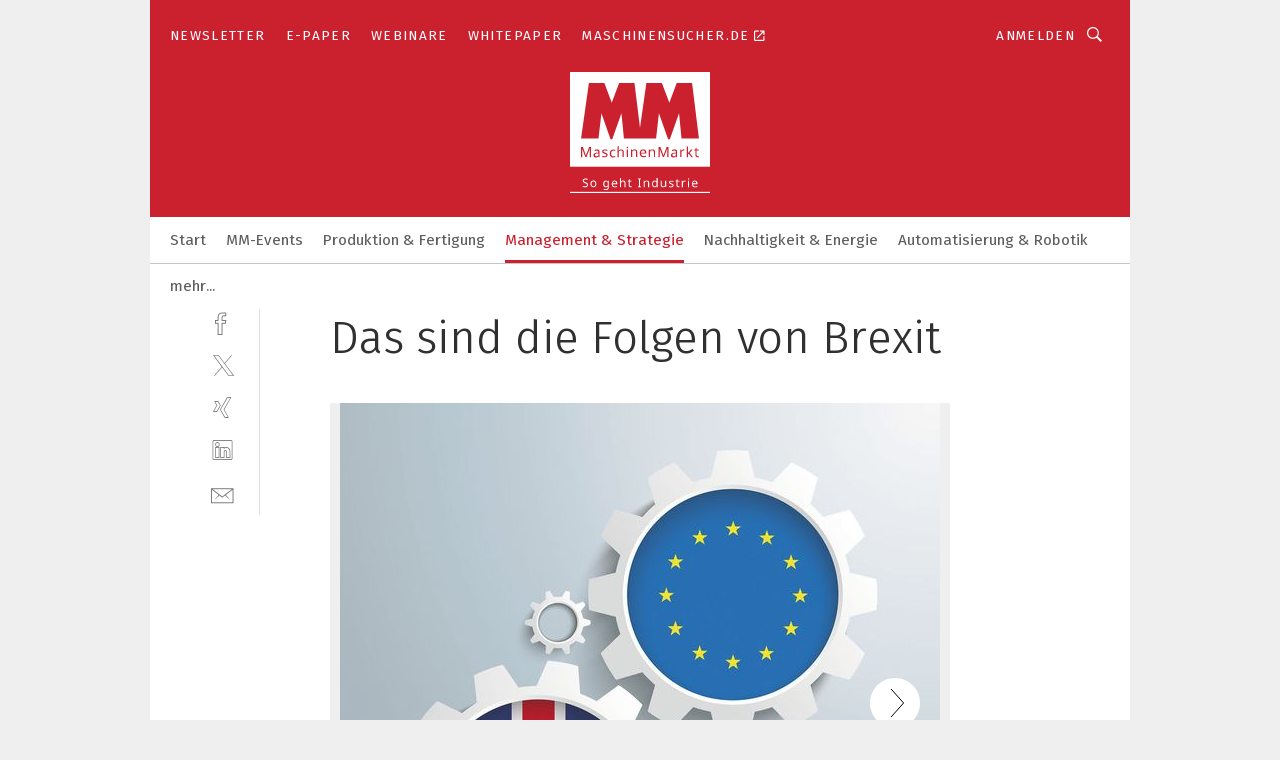

--- FILE ---
content_type: text/html; charset=UTF-8
request_url: https://www.maschinenmarkt.vogel.de/das-sind-die-folgen-von-brexit-gal-539759/?p=1
body_size: 43107
content:
<!DOCTYPE html><html lang="de">
<head>
			<meta http-equiv="X-UA-Compatible" content="IE=edge">
	<meta http-equiv="Content-Type" content="text/html; charset=UTF-8">
<meta name="charset" content="utf-8">
<meta name="language" content="de">
<meta name="robots" content="INDEX,FOLLOW,NOODP">
<meta property="description" content="Großbritanien stimmte am Donnerstag, 23. Juni 2016, für den Austritt aus der Europäischen Union.">
<meta property="og:description" content="Großbritanien stimmte am Donnerstag, 23. Juni 2016, für den Austritt aus der Europäischen Union.">
<meta property="og:title" content="Das sind die Folgen von Brexit">
<meta property="og:image" content="https://cdn1.vogel.de/C-dvSNnyAMhPhLeEImXMBLvxroo=/fit-in/300x300/filters:format(jpg):quality(80)/images.vogel.de/vogelonline/bdb/1040900/1040952/original.jpg">
<meta property="og:image:width" content="300">
<meta property="og:image:height" content="300">
<meta name="theme-color" content="#ffffff">
<meta name="msapplication-TileColor" content="#ffffff">
<meta name="apple-mobile-web-app-title" content="MM MaschinenMarkt">
<meta name="application-name" content="MM MaschinenMarkt">
<meta name="facebook-domain-verification" content="vnhbv6pvmnx02xqa6168rp3yprrsjp">	<meta name="viewport" content="width=device-width,initial-scale=1.0">
	<meta name="robots" content="max-snippet:-1, max-image-preview:large, max-video-preview:-1">

<title>Das sind die Folgen von Brexit ||  Bild 1 / 5</title>
<link href="https://www.maschinenmarkt.vogel.de/das-sind-die-folgen-von-brexit-gal-539759/" rel="canonical">
<link href="https://cdn2.vogel.de/applications/3/scss/basic.css?v=1.075" media="screen,print" rel="stylesheet" type="text/css">
	<link rel="preconnect" href="https://cdn1.vogel.de/" crossorigin>
	<link rel="dns-prefetch" href="https://cdn1.vogel.de">
	<link rel="preconnect" href="https://cdn2.vogel.de/" crossorigin>
	<link rel="dns-prefetch" href="https://cdn2.vogel.de">
	<link rel="preconnect" href="https://c.delivery.consentmanager.net">
	<link rel="preconnect" href="https://cdn.consentmanager.net">
	<link rel="apple-touch-icon" sizes="180x180" href="/apple-touch-icon.png">
	<link rel="icon" type="image/png" sizes="192x192" href="/web-app-manifest-192x192.png">
	<link rel="icon" type="image/png" sizes="512x512" href="/web-app-manifest-512x512.png">
	<link rel="icon" type="image/png" sizes="96x96" href="/favicon-96x96.png">
	<link rel="icon" type="image/svg+xml" href="/favicon.svg">
	<link rel="shortcut icon" type="image/x-icon" href="/favicon.ico">
	<link rel="icon" type="image/x-icon" href="/favicon.ico">
	<link rel="alternate" href="/rss/news.xml"
	      type="application/rss+xml" title="RSS-Feed News">
	<link rel="alternate" href="/atom/news.xml"
	      type="application/atom+xml" title="ATOM-Feed News">

<script  src="https://cdn2.vogel.de/js/bundle.js?v=1.3"></script>
<script >
    //<!--
    window.gdprAppliesGlobally=true;if(!("cmp_id" in window)||window.cmp_id<1){window.cmp_id=28861}if(!("cmp_cdid" in window)){window.cmp_cdid="dad7ce8852c7"}if(!("cmp_params" in window)){window.cmp_params="&usedesign=36358"}if(!("cmp_host" in window)){window.cmp_host="b.delivery.consentmanager.net"}if(!("cmp_cdn" in window)){window.cmp_cdn="cdn.consentmanager.net"}if(!("cmp_proto" in window)){window.cmp_proto="https:"}if(!("cmp_codesrc" in window)){window.cmp_codesrc="1"}window.cmp_getsupportedLangs=function(){var b=["DE","EN","FR","IT","NO","DA","FI","ES","PT","RO","BG","ET","EL","GA","HR","LV","LT","MT","NL","PL","SV","SK","SL","CS","HU","RU","SR","ZH","TR","UK","AR","BS"];if("cmp_customlanguages" in window){for(var a=0;a<window.cmp_customlanguages.length;a++){b.push(window.cmp_customlanguages[a].l.toUpperCase())}}return b};window.cmp_getRTLLangs=function(){var a=["AR"];if("cmp_customlanguages" in window){for(var b=0;b<window.cmp_customlanguages.length;b++){if("r" in window.cmp_customlanguages[b]&&window.cmp_customlanguages[b].r){a.push(window.cmp_customlanguages[b].l)}}}return a};window.cmp_getlang=function(j){if(typeof(j)!="boolean"){j=true}if(j&&typeof(cmp_getlang.usedlang)=="string"&&cmp_getlang.usedlang!==""){return cmp_getlang.usedlang}var g=window.cmp_getsupportedLangs();var c=[];var f=location.hash;var e=location.search;var a="languages" in navigator?navigator.languages:[];if(f.indexOf("cmplang=")!=-1){c.push(f.substr(f.indexOf("cmplang=")+8,2).toUpperCase())}else{if(e.indexOf("cmplang=")!=-1){c.push(e.substr(e.indexOf("cmplang=")+8,2).toUpperCase())}else{if("cmp_setlang" in window&&window.cmp_setlang!=""){c.push(window.cmp_setlang.toUpperCase())}else{if(a.length>0){for(var d=0;d<a.length;d++){c.push(a[d])}}}}}if("language" in navigator){c.push(navigator.language)}if("userLanguage" in navigator){c.push(navigator.userLanguage)}var h="";for(var d=0;d<c.length;d++){var b=c[d].toUpperCase();if(g.indexOf(b)!=-1){h=b;break}if(b.indexOf("-")!=-1){b=b.substr(0,2)}if(g.indexOf(b)!=-1){h=b;break}}if(h==""&&typeof(cmp_getlang.defaultlang)=="string"&&cmp_getlang.defaultlang!==""){return cmp_getlang.defaultlang}else{if(h==""){h="EN"}}h=h.toUpperCase();return h};(function(){var n=document;var p=n.getElementsByTagName;var q=window;var f="";var b="_en";if("cmp_getlang" in q){f=q.cmp_getlang().toLowerCase();if("cmp_customlanguages" in q){for(var h=0;h<q.cmp_customlanguages.length;h++){if(q.cmp_customlanguages[h].l.toUpperCase()==f.toUpperCase()){f="en";break}}}b="_"+f}function g(i,e){var t="";i+="=";var s=i.length;var d=location;if(d.hash.indexOf(i)!=-1){t=d.hash.substr(d.hash.indexOf(i)+s,9999)}else{if(d.search.indexOf(i)!=-1){t=d.search.substr(d.search.indexOf(i)+s,9999)}else{return e}}if(t.indexOf("&")!=-1){t=t.substr(0,t.indexOf("&"))}return t}var j=("cmp_proto" in q)?q.cmp_proto:"https:";if(j!="http:"&&j!="https:"){j="https:"}var k=("cmp_ref" in q)?q.cmp_ref:location.href;var r=n.createElement("script");r.setAttribute("data-cmp-ab","1");var c=g("cmpdesign","");var a=g("cmpregulationkey","");var o=g("cmpatt","");r.src=j+"//"+q.cmp_host+"/delivery/cmp.php?"+("cmp_id" in q&&q.cmp_id>0?"id="+q.cmp_id:"")+("cmp_cdid" in q?"cdid="+q.cmp_cdid:"")+"&h="+encodeURIComponent(k)+(c!=""?"&cmpdesign="+encodeURIComponent(c):"")+(a!=""?"&cmpregulationkey="+encodeURIComponent(a):"")+(o!=""?"&cmpatt="+encodeURIComponent(o):"")+("cmp_params" in q?"&"+q.cmp_params:"")+(n.cookie.length>0?"&__cmpfcc=1":"")+"&l="+f.toLowerCase()+"&o="+(new Date()).getTime();r.type="text/javascript";r.async=true;if(n.currentScript&&n.currentScript.parentElement){n.currentScript.parentElement.appendChild(r)}else{if(n.body){n.body.appendChild(r)}else{var m=p("body");if(m.length==0){m=p("div")}if(m.length==0){m=p("span")}if(m.length==0){m=p("ins")}if(m.length==0){m=p("script")}if(m.length==0){m=p("head")}if(m.length>0){m[0].appendChild(r)}}}var r=n.createElement("script");r.src=j+"//"+q.cmp_cdn+"/delivery/js/cmp"+b+".min.js";r.type="text/javascript";r.setAttribute("data-cmp-ab","1");r.async=true;if(n.currentScript&&n.currentScript.parentElement){n.currentScript.parentElement.appendChild(r)}else{if(n.body){n.body.appendChild(r)}else{var m=p("body");if(m.length==0){m=p("div")}if(m.length==0){m=p("span")}if(m.length==0){m=p("ins")}if(m.length==0){m=p("script")}if(m.length==0){m=p("head")}if(m.length>0){m[0].appendChild(r)}}}})();window.cmp_addFrame=function(b){if(!window.frames[b]){if(document.body){var a=document.createElement("iframe");a.style.cssText="display:none";if("cmp_cdn" in window&&"cmp_ultrablocking" in window&&window.cmp_ultrablocking>0){a.src="//"+window.cmp_cdn+"/delivery/empty.html"}a.name=b;document.body.appendChild(a)}else{window.setTimeout(window.cmp_addFrame,10,b)}}};window.cmp_rc=function(h){var b=document.cookie;var f="";var d=0;while(b!=""&&d<100){d++;while(b.substr(0,1)==" "){b=b.substr(1,b.length)}var g=b.substring(0,b.indexOf("="));if(b.indexOf(";")!=-1){var c=b.substring(b.indexOf("=")+1,b.indexOf(";"))}else{var c=b.substr(b.indexOf("=")+1,b.length)}if(h==g){f=c}var e=b.indexOf(";")+1;if(e==0){e=b.length}b=b.substring(e,b.length)}return(f)};window.cmp_stub=function(){var a=arguments;__cmp.a=__cmp.a||[];if(!a.length){return __cmp.a}else{if(a[0]==="ping"){if(a[1]===2){a[2]({gdprApplies:gdprAppliesGlobally,cmpLoaded:false,cmpStatus:"stub",displayStatus:"hidden",apiVersion:"2.0",cmpId:31},true)}else{a[2](false,true)}}else{if(a[0]==="getUSPData"){a[2]({version:1,uspString:window.cmp_rc("")},true)}else{if(a[0]==="getTCData"){__cmp.a.push([].slice.apply(a))}else{if(a[0]==="addEventListener"||a[0]==="removeEventListener"){__cmp.a.push([].slice.apply(a))}else{if(a.length==4&&a[3]===false){a[2]({},false)}else{__cmp.a.push([].slice.apply(a))}}}}}}};window.cmp_gppstub=function(){var a=arguments;__gpp.q=__gpp.q||[];if(!a.length){return __gpp.q}var g=a[0];var f=a.length>1?a[1]:null;var e=a.length>2?a[2]:null;if(g==="ping"){return{gppVersion:"1.0",cmpStatus:"stub",cmpDisplayStatus:"hidden",apiSupport:[],currentAPI:"",cmpId:31}}else{if(g==="addEventListener"){__gpp.e=__gpp.e||[];if(!("lastId" in __gpp)){__gpp.lastId=0}__gpp.lastId++;var c=__gpp.lastId;__gpp.e.push({id:c,callback:f});return{eventName:"listenerRegistered",listenerId:c,data:true}}else{if(g==="removeEventListener"){var h=false;__gpp.e=__gpp.e||[];for(var d=0;d<__gpp.e.length;d++){if(__gpp.e[d].id==e){__gpp.e[d].splice(d,1);h=true;break}}return{eventName:"listenerRemoved",listenerId:e,data:h}}else{if(g==="hasSection"||g==="getSection"||g==="getField"||g==="getGPPString"){return null}else{__gpp.q.push([].slice.apply(a))}}}}};window.cmp_msghandler=function(d){var a=typeof d.data==="string";try{var c=a?JSON.parse(d.data):d.data}catch(f){var c=null}if(typeof(c)==="object"&&c!==null&&"__cmpCall" in c){var b=c.__cmpCall;window.__cmp(b.command,b.parameter,function(h,g){var e={__cmpReturn:{returnValue:h,success:g,callId:b.callId}};d.source.postMessage(a?JSON.stringify(e):e,"*")})}if(typeof(c)==="object"&&c!==null&&"__uspapiCall" in c){var b=c.__uspapiCall;window.__uspapi(b.command,b.version,function(h,g){var e={__uspapiReturn:{returnValue:h,success:g,callId:b.callId}};d.source.postMessage(a?JSON.stringify(e):e,"*")})}if(typeof(c)==="object"&&c!==null&&"__tcfapiCall" in c){var b=c.__tcfapiCall;window.__tcfapi(b.command,b.version,function(h,g){var e={__tcfapiReturn:{returnValue:h,success:g,callId:b.callId}};d.source.postMessage(a?JSON.stringify(e):e,"*")},b.parameter)}if(typeof(c)==="object"&&c!==null&&"__gppCall" in c){var b=c.__gppCall;window.__gpp(b.command,function(h,g){var e={__gppReturn:{returnValue:h,success:g,callId:b.callId}};d.source.postMessage(a?JSON.stringify(e):e,"*")},b.parameter,"version" in b?b.version:1)}};window.cmp_setStub=function(a){if(!(a in window)||(typeof(window[a])!=="function"&&typeof(window[a])!=="object"&&(typeof(window[a])==="undefined"||window[a]!==null))){window[a]=window.cmp_stub;window[a].msgHandler=window.cmp_msghandler;window.addEventListener("message",window.cmp_msghandler,false)}};window.cmp_setGppStub=function(a){if(!(a in window)||(typeof(window[a])!=="function"&&typeof(window[a])!=="object"&&(typeof(window[a])==="undefined"||window[a]!==null))){window[a]=window.cmp_gppstub;window[a].msgHandler=window.cmp_msghandler;window.addEventListener("message",window.cmp_msghandler,false)}};window.cmp_addFrame("__cmpLocator");if(!("cmp_disableusp" in window)||!window.cmp_disableusp){window.cmp_addFrame("__uspapiLocator")}if(!("cmp_disabletcf" in window)||!window.cmp_disabletcf){window.cmp_addFrame("__tcfapiLocator")}if(!("cmp_disablegpp" in window)||!window.cmp_disablegpp){window.cmp_addFrame("__gppLocator")}window.cmp_setStub("__cmp");if(!("cmp_disabletcf" in window)||!window.cmp_disabletcf){window.cmp_setStub("__tcfapi")}if(!("cmp_disableusp" in window)||!window.cmp_disableusp){window.cmp_setStub("__uspapi")}if(!("cmp_disablegpp" in window)||!window.cmp_disablegpp){window.cmp_setGppStub("__gpp")};
    //-->
</script>
<script >
    //<!--
    
				window.cmp_block_inline = true;
				window.cmp_block_unkown = false;
				window.cmp_block_sync = false;
				window.cmp_block_img = false;
				window.cmp_block_samedomain = false;
				window.cmp_setlang = "DE";
			
    //-->
</script>
<script  src="https://cdn2.vogel.de/js/vendors/touchswipe/jquery.touchswipe.min.js"></script>
<script type="text/plain" data-cmp-vendor="c5035" class="cmplazyload" data-cmp-block="contentpass">
    //<!--
    
                             
                     function isFirefox() {
                            return navigator.userAgent.toLowerCase().indexOf("firefox") >= 0;
                            }
                         $(document).ready(function () {
                         console.log(isFirefox());
                        var is_adblocker = false;
                        // keine Recht für Google
                        if (typeof adsBlocked == "undefined") {
                            function adsBlocked(callback) {
                                if (typeof __tcfapi != "undefined") {
                                    __tcfapi("addEventListener", 2, function (tcData, success) {
                                        var x = __tcfapi("getCMPData");
                                        if (
                                            "purposeConsents" in x &&
                                            "1" in x.purposeConsents && x.purposeConsents["1"] &&
                                            "vendorConsents" in x && "755" in x.vendorConsents && x.vendorConsents["755"]
                                        ) {
                                            if(isFirefox()){
                                            
                                                $req = fetch(new Request("https://pagead2.googlesyndication.com",{method:"HEAD",mode:"no-cors"}));
                                                $req.then(function (response) {
                                                    return response;
                                                }).then(function (response) {
                                                    callback(false);
                                                }).catch(function (exception) {
                                                    callback(true);
                                                });
                                            }
                                            else{
                                                var ADS_URL = "https://pagead2.googlesyndication.com/pagead/js/adsbygoogle.js";
                                                var xhr = new XMLHttpRequest();
                                                xhr.onreadystatechange = function () {
                                                    if (xhr.readyState == XMLHttpRequest.DONE) {
                                                        callback(xhr.status === 0 || xhr.responseURL !== ADS_URL);
                                                    }
                                                };
                                                xhr.open("HEAD", ADS_URL, true);
                                                xhr.send(null);
                                            }
                                           
                                            
                        
                                        } else {
                                            callback(true);
                                        }
                                    });
                                } else {
                                    callback(true);
                                }
                            }
                        }
                        // AdsBlocked - Funktion wird erst später geladen und auch nicht mit Contentpass!!!!
                        adsBlocked(function (blocked) {
                            is_adblocker = !!blocked ;
                            console.log(is_adblocker?"Ads blocked":"Ads not Blocked");
                            if (typeof __tcfapi != "undefined") {
                                __tcfapi("addEventListener", 2, function (tcData, success) {
                                    var cmpdata = __tcfapi("getCMPData");
                                    // Wenn keine Zustimmung für GoogleAds vorhanden ist
                                    if ((!success ||
                                            is_adblocker ||
                                            !("vendorConsents" in cmpdata) ||
                                            !("755" in cmpdata.vendorConsents) ||
                                            !(cmpdata.vendorConsents["755"])) && 
                                            (tcData.eventStatus === "tcloaded" || tcData.eventStatus === "useractioncomplete")
                                        ) {
                                        $.get("/wb/1/", function (OBJ_response) {
                                            if (OBJ_response.content) {
                                                var OBJ_element = document.createElement("div");
                                                $(OBJ_element).append(OBJ_response.content);
                                                $("body").prepend(OBJ_element.firstChild);
                                            }
                                        });
                                        $.get("/wb/2/", function (OBJ_response) {
                                            if (OBJ_response.content) {
                                                var OBJ_element_ref = document.getElementById("advertisement_06");
                                                var OBJ_element = document.createElement("div");
                                                $(OBJ_element).append(OBJ_response.content);
                                                OBJ_element_ref.append(OBJ_element.firstChild);
                                            }
                                        });
                                        $.get("/wb/3/", function (OBJ_response) {
                                            if (OBJ_response.content) {
                                                var OBJ_element_ref = document.getElementById("advertisement_04");
                                                var OBJ_element = document.createElement("div");
                                                $(OBJ_element).append(OBJ_response.content);
                                                OBJ_element_ref.append(OBJ_element.firstChild);
                                            }
                                        });
                                    }
                                    __tcfapi("removeEventListener", 2, function (success) {}, tcData.listenerId);
                                });
                            }
                        });
                        });
    //-->
</script>
	<!--[if lt IE 9]>
	<script>document.createElement("video");
	document.createElement("header");
	document.createElement("section");
	document.createElement("article");
	document.createElement("footer");</script>
	<![endif]-->

    <script type="text/plain" class="cmplazyload" data-cmp-vendor="755">
        const googleAdUrl = 'https://pagead2.googlesyndication.com/pagead/js/adsbygoogle.js';
        try {
            fetch(new Request(googleAdUrl)).catch(_ => dataLayer.push({'event':'AdBlocker'}));
        } catch (e) {
            dataLayer.push({'event':'AdBlocker'});
        }
    </script>
    <!-- truffle.one blockiert bis zum Consent -->
    <script type="text/plain" class="cmplazyload" data-cmp-vendor="c58464">
        var jss = document.getElementsByTagName("script");
        for (var j = jss.length; j >= 0; j--) {
            if (jss[j]) {
                if (jss[j].getAttribute("src") && jss[j].getAttribute("src").indexOf("api.truffle.one/static/getWebData.js") != -1) {
                    jss[j].parentNode.removeChild(jss[j]);
                }
            }
        }
        var t1_params = t1_params || [];
        t1_params.push(["118", "118"]);
        var t = document["createElement"]("script"), i;
        t["type"] = "text/javascript";
        t["src"] = window["location"]["href"]["split"]("/")[0] + "//api.truffle.one/static/getWebData.js";
        i = document["getElementsByTagName"]("script")[0];
        i["parentNode"]["insertBefore"](t, i);
    </script>
	
    <script class="cmplazyload" data-cmp-block="contentpass" data-cmp-vendor="755"
            data-cmp-src="https://securepubads.g.doubleclick.net/tag/js/gpt.js" type="text/plain"></script>

    <script type="text/plain" class="cmplazyload" data-cmp-vendor="755" data-cmp-block="contentpass">
        var googletag = googletag || {};
        googletag.cmd = googletag.cmd || [];
    </script>

            <!-- This nees to be 'text/plain' otherwise banners wont work -->
	    <!-- GPT -->
	    <script type="text/plain" class="cmplazyload" data-cmp-vendor="755" data-cmp-block="contentpass">

		    try
		    {
			    // Array anlegen fuer spaetere Speicherung
			    var ARR_unknown_slots = [];

			    googletag.cmd.push(function ()
			    {

				    // Client
				    var STR_client = "/2686/maschinenmarkt.vogel.de/management-strategie_gallery";

                    // Groessen
                    var ARR_sizes = [{"type":"slot","size":[[960,252],[980,90],[728,90],[468,60],[1,1]],"mappings":[[[0,0],[1,1]],[[1025,0],[[960,252],[728,90],[468,60],[1,1]]],[[1300,0],[[960,252],[980,90],[728,90],[468,60],[1,1]]]],"id":"advertisement_01"},{"type":"slot","size":[[420,600],[300,600],[160,600],[1,1]],"mappings":[[[0,0],[1,1]],[[1025,0],[[420,600],[300,600],[160,600],[1,1]]]],"id":"advertisement_02"},{"type":"slot","size":[[161,600],[121,600],[1,1]],"mappings":[[[0,0],[1,1]],[[1025,0],[[161,600],[121,600],[1,1]]]],"id":"advertisement_03"},{"type":"slot","size":[[1180,250],[960,250],[728,91],[301,630],[301,330],[301,280],[301,180]],"mappings":[[[0,0],[[301,180],[301,280],[1,1]]],[[1025,0],[[960,250],[728,91],[1,1]]],[[1541,0],[[1180,250],[960,250],[728,91],[1,1]]]],"id":"advertisement_04"},{"type":"slot","size":[[300,631],[300,630],[300,331],[300,330],[300,281],[300,280],[1,1]],"mappings":[[[0,0],[[300,631],[300,630],[300,331],[300,330],[300,281],[300,280],[1,1]]]],"id":"advertisement_06"}];

                    // Groessen durchlaufen
                    for (var INT_i = 0; INT_i < ARR_sizes.length; INT_i++) {

                        // Mapping vorhanden
                        if (ARR_sizes[INT_i].mappings) {

                            // Mappings durchlaufen
                            var OBJ_size_mapping = googletag.sizeMapping();
                            for (var INT_j = 0; INT_j < ARR_sizes[INT_i].mappings.length; INT_j++) {
                                OBJ_size_mapping.addSize(ARR_sizes[INT_i].mappings[INT_j][0], ARR_sizes[INT_i].mappings[INT_j][1]);
                            } // end for

                        } // end if

                        // Typen
                        switch (ARR_sizes[INT_i].type) {

                            // Slot:
                            case "slot":
                                googletag
                                    .defineSlot(STR_client, ARR_sizes[INT_i].size, ARR_sizes[INT_i].id)
                                    .defineSizeMapping(OBJ_size_mapping.build())
                                    .setCollapseEmptyDiv(true, true)
                                    .addService(googletag.pubads());
                                console.debug("Ad Slot " + ARR_sizes[INT_i].id + " created " );
                                break;
                                
                            //Fluid
                            case "fluid":
                                googletag
                                    .defineSlot(ARR_sizes[INT_i].path, ARR_sizes[INT_i].size, ARR_sizes[INT_i].id)
                                    .setCollapseEmptyDiv(true, true)
                                    .addService(googletag.pubads());
                                console.debug("Ad Slot " + ARR_sizes[INT_i].id + " created ");
                                break;

                            default:
	                            console.debug("Ad Slot unknown");

                        } // end switch

                    } // end for
console.debug("hier beginnt targeting 'wallpaper'");
	                // Banner aktivieren
	                googletag.pubads().setTargeting("kw", 'wallpaper');
console.debug("hier targeting ende 'wallpaper'");
console.debug("slotRequested anfang");
	                googletag.pubads().addEventListener("slotRequested", function (event)
	                {
		                // Nachricht in Konsole
		                console.debug("Ad Slot " + event.slot.getSlotElementId() + " requested");
	                });

                    googletag.pubads().addEventListener("slotResponseReceived", function (event) {
                        // Nachricht in Konsole
                        console.debug("Ad Slot " + event.slot.getSlotElementId() + " response received");
                    });
                    googletag.pubads().addEventListener("slotRenderEnded", function (event) {

                        try {

                            // Creative geladen
                            if (
                                //typeof event.creativeId !== "undefined" && event.creativeId !== null &&
                                typeof event.slot !== "undefined"
                            ) {

                                // Slot nicht leer
                                if (!event.isEmpty) {

                                    // Nachricht in Konsole
                                    console.debug("Ad Slot " + event.slot.getSlotElementId() + " rendered");
                                    
                                    // Slot als jQuery Objekt speichern
                                    var OBJ_slot = $("div#" + event.slot.getSlotElementId());

                                    // Slot einblenden (falls ausgeblendet)
                                    OBJ_slot.show();
                                    
                                    // Eigene Slots durchlaufen (keine Manipulation von z.B. BusinessAd)
                                    var BOO_found = false;

                                    for (var INT_i = 0; INT_i < ARR_sizes.length; INT_i++) {

                                        // Slot bekannt
                                        if (event.slot.getSlotElementId() === ARR_sizes[INT_i].id) {

                                            // Element gefunden
                                            BOO_found = true;
                                         
                                            // iFrame
                                            var OBJ_iframe = OBJ_slot.find("iframe");


                                            // Kein iFrame, aber Tracking-Pixel
                                            if (
                                                OBJ_slot.find("ins>ins").length > 0 &&
                                                OBJ_slot.find("ins>ins").height() === 1
                                            ) {

                                                // Slot ausblenden
                                                OBJ_slot.hide();

                                                // Nachricht in Konsole
                                                console.debug("Ad Slot " + event.slot.getSlotElementId() +
                                                    " hidden (ins)");

                                            }
                                            // iFrame vorhanden
                                            else if (OBJ_iframe.length > 0) {
                                                // iFrame
                                                var OBJ_iframe_content = OBJ_iframe.contents();

                                                // Tracking-Pixel nicht vorhanden
                                                if (
                                                    (
                                                        OBJ_iframe_content.find("body>img").length === 0 ||
                                                        OBJ_iframe_content.find("body>img").height() > 1
                                                    ) &&
                                                    (
                                                        OBJ_iframe_content.find("body>div>img").length ===
                                                        0 ||
                                                        OBJ_iframe_content.find("body>div>img").height() >
                                                        1
                                                    ) &&
                                                    OBJ_iframe_content.find("body>div>amp-pixel").length ===
                                                    0 &&
                                                    OBJ_iframe_content.find("body>amp-pixel").length === 0
                                                ) {
                                                    let native_ad = OBJ_iframe_content.find(".native-ad").length;
                                                    
                                                    // Background transparent im iFrame
                                                    OBJ_iframe_content.find("head").append('<style type="text/css">body{background: transparent !important;}</style>');

                                                    if(native_ad == 1){

                                                        // Stylesheet ebenfalls in iFrame kopieren
                                                        var STR_stylesheet = "https://cdn2.vogel.de/applications/3/scss/native-ads.css?v=0.19";
                                                        OBJ_iframe_content.find("head").append($("<link/>", {
                                                            rel: "stylesheet",
                                                            href: STR_stylesheet,
                                                            type: "text/css"
                                                        }));
                                                         // CSS-Klasse der Buchung nach aussen uebertragen (nur div)
                                                        OBJ_slot.find("div:first").addClass(
                                                            OBJ_iframe_content.find(".native-ad").attr("class")
                                                        );
                                                        // Klasse in Iframe löschen
                                                        OBJ_iframe_content.find(".native-ad").attr("class","");
    
                                                        OBJ_slot.find("div:first").addClass(
                                                        OBJ_iframe_content.find("body>div>article:not(#whitespace_click)").attr("class")
                                                        );

                                                        OBJ_slot.find("div:first").addClass(
                                                        OBJ_iframe_content.find("body>article:not(#whitespace_click)").attr("class")
                                                        );
                                                    OBJ_iframe_content.find("body>div>article:not(#whitespace_click)").attr("class", "");
                                                    OBJ_iframe_content.find("body>article:not(#whitespace_click)").attr("class", "");
    
                                                        // Nachricht in Konsole
                                                        console.debug("Ad Slot " + event.slot.getSlotElementId() +
                                                            " manipulated: native-ad");

                                                    }else{
                                                    let infClasses = ".lb728, .fs468, .sky, .ca300, .hs2, .sky_hs2, .hs1_160, .hs1_120, .sky_hs1,.sky_hs2, .billboard,.sky_bg980_r,.bb399, .sky, .sky_left, .billboard_inText,.sky_second_160,.sky_second_161,.sky_fixed,.bg_lb, .wall_lb";
                                                    // CSS-Klasse der Buchung nach aussen uebertragen (nur div)
                                                    OBJ_slot.find("div:first").addClass(
                                                        OBJ_iframe_content.find(infClasses).attr("class")
                                                    );
                                                    // Nach Außen übertragene Klasse entfernen
                                                    OBJ_iframe_content.find(infClasses).attr("class", "");
                                               
                                                    // Style und whitespace_click muss mit raus fuer brandgate
                                                    OBJ_iframe_content.find("body>style:first").clone().insertBefore(OBJ_slot.find("div:first"));
                                                    OBJ_iframe_content.find("div#whitespace_click").css('height', '100%');
                                                    OBJ_iframe_content.find("div#whitespace_click").insertBefore(OBJ_slot.find("div:first"));


                                                    // Nachricht in Konsole
                                                    console.debug("Ad Slot " + event.slot.getSlotElementId() +
                                                        " manipulated no native-ad");
                                                    }
                                                    
                                                    
                                                } else {

                                                    // Slot ausblenden
                                                    OBJ_iframe.hide();

                                                    // Nachricht in Konsole
                                                    console.debug("Ad Slot " + event.slot.getSlotElementId() +
                                                        " hidden (iframe img/amp-pixel)");

                                                } // end if

                                            }
                                            // Kein iFrame, aber Tracking-Pixel
                                            else if (OBJ_slot.find("img").height() === 1) {

                                                // Slot ausblenden
                                                OBJ_slot.hide();

                                                // Nachricht in Konsole
                                                console.debug("Ad Slot " + event.slot.getSlotElementId() +
                                                    " hidden (img)");

                                            } // end if

                                        } // end if

                                    } // end for

                                    // Slot nicht gefunden
                                    if (!BOO_found) {

                                        // Slot merken, ausblenden und Nachrichten in Konsole
                                        var STR_ba_id = event.slot.getSlotElementId();

                                        setTimeout(function () {
                                            var OBJ_ba = $("#" + STR_ba_id);
                                            if (
                                                OBJ_ba.is(":visible") === false ||
                                                OBJ_ba.is(":hidden") === true
                                            ) {
                                                ARR_unknown_slots.push(STR_ba_id);
                                                console.debug("Ad Slot " + STR_ba_id + " unknown empty");
                                            } else {
                                                console.debug("Ad Slot " + STR_ba_id + " unkown");
                                            }
                                        }, 500);

                                    } // end if

                                } else {
                                    // Entfernen von nicht gerenderten Werbeanzeigen, damit Darstellung in Zweierelement passt
									let adElement = document.getElementById(event.slot.getSlotElementId());
									
									if (adElement && adElement.parentNode) {
									    let parentNodeOfAdDiv = adElement.parentNode;
									
									    if (
									        parentNodeOfAdDiv.tagName === "SECTION" &&
									        parentNodeOfAdDiv.getAttribute("data-section-id") &&
									        parentNodeOfAdDiv.getAttribute("data-section-id").includes("section_advertisement")
									    ) {
									        parentNodeOfAdDiv.remove();
									    }
									}
                                } // end if

                            } // end if

                        } catch (OBJ_err) {
                            console.debug(OBJ_err);
                        }

                    });
                    
                     							console.debug("ABA_CLIENT_ENABLED is true");
                            if (typeof t1_aba === "function") {
                                try {
                                    // Versuche, t1_aba aufzurufen
                                    t1_aba(googletag, function(updatedGoogletag) {
                                        // enableSingleRequest und enableServices aufrufen, nachdem die Anfrage abgeschlossen ist
                                        updatedGoogletag.pubads().enableSingleRequest();
                                        updatedGoogletag.enableServices();
                                        console.log("T1: GPT enabled after ABA targeting.");
                                        console.debug("Slots created");
                                        googletag = updatedGoogletag;
                                        initDisplay();
                                    });
                                } catch (error) {
                                    // Fallback im Fehlerfall des t1_aba-Aufrufs
                                    console.log("T1: Error calling t1_aba: ", error);
                                    googletag.pubads().enableSingleRequest();
                                    googletag.enableServices();
                                    console.debug("Slots created");
                                    initDisplay();
                                }
                            } else {
                                // Wenn t1_aba nicht definiert ist, enableServices direkt aufrufen
                                console.log("T1: t1_aba not defined");
                                googletag.pubads().enableSingleRequest();
                                googletag.enableServices();
                                console.debug("Slots created");
                                initDisplay();
                            }
                        
           
                  
                    });
        
                    } catch (OBJ_err) {
                        // Nix
                        console.warn("Ad Error - define /2686/maschinenmarkt.vogel.de/management-strategie_gallery");
            } // end try
        </script>
                <script type="text/plain" class="cmplazyload" data-cmp-vendor="755" data-cmp-block="contentpass">
            function displaydfp() {
                try {
                    googletag.cmd.push(
                        function () {
                            let d = [];
                            window.googletag.pubads().getSlots().forEach(function(element){
                                if ($("#" + element.getSlotId().getDomId()).length === 0) {
                                    d.push(element.getSlotId().getDomId());
                                } else {
                                    googletag.display(element.getSlotId().getDomId());
                                }
                            });
                            console.debug("all Slots displayed");
                            console.debug({"not used Slots": d});
                        });
                } catch (e) {
                    console.debug(e);
                }
            }
            
            function initDisplay(){
                  if (document.readyState === 'loading') {
                    document.addEventListener('DOMContentLoaded', displaydfp);
                } else {
                    displaydfp();
                }
            }

        </script>
    		<!-- BusinessAd -->
		<script>
			var Ads_BA_ADIDsite = "maschinenmarkt.vogel.de";
			var Ads_BA_ADIDsection = "startseite";//bzw. passende Rubrik
			var Ads_BA_keyword = "";
		</script>
	    <script
			    class="cmplazyload" data-cmp-vendor="755" type="text/plain" data-cmp-block="contentpass" id="ba_script" onload="notifyBA()"
			    src="about:blank" data-cmp-src="https://storage.googleapis.com/ba_utils/maschinenmarkt.vogel.de.js"></script>
	    <script  class="cmplazyload" data-cmp-vendor="755" type="text/plain" data-cmp-block="contentpass">
		    function notifyBA(){
                window.dispatchEvent(new Event("__baCMPReady"));
            }
	    </script>
        <style>
            #Ads_BA_CAD2::before, #Ads_BA_CAD::before {
                content:"Anzeige";
                text-align:center;
                margin-bottom:6px;
                font-size:10px;
                display:block;
            }
        </style>
    
		<!-- GTM Vars -->
	<script>
		var dataLayer = [
			{
				"environment": "production", // Umgebung
				"id": "3", // App-ID
                                				"content_type": "galerie",
                                                				"logged_in": false, // User is logged in
				"accessToPaid": false, // Access paid
								"dimension1": "mm:galerie:539759 das-sind-die-folgen-von-brexit--bild-1-5", // Shortcut:Type:ID
								"dimension2": "mm:themen:management-strategie", // Shortcut:"themen":Channel
				"dimension4": "539759", // Content-ID
				"dimension7": "/das-sind-die-folgen-von-brexit-gal-539759/?p=1", // URL
																
			}
		];
	</script>
</head>
<body data-infinity-id="default" data-infinity-type="layout">
<!-- No Bookmark-layer -->    <!-- GTM Code -->
    <noscript>
        <iframe src="https://www.googletagmanager.com/ns.html?id=GTM-W4LGKC6"
                height="0" width="0" style="display:none;visibility:hidden"></iframe>
    </noscript>
    <!-- Automatisches Blockieren vom CMP vermeiden -->
    <script type="text/plain" class="cmplazyload" data-cmp-vendor="s905"  data-cmp-block="contentpass" >(function (w, d, s, l, i)
		{
			w[l] = w[l] || [];
			w[l].push({
				'gtm.start':
					new Date().getTime(), event: 'gtm.js'
			});
			var f = d.getElementsByTagName(s)[0],
				j = d.createElement(s), dl = l != 'dataLayer' ? '&l=' + l : '';
			j.async = true;
			j.src =
				'https://www.googletagmanager.com/gtm.js?id=' + i + dl;
			f.parentNode.insertBefore(j, f);
		})(window, document, 'script', 'dataLayer', 'GTM-W4LGKC6');
	</script>
	<!-- GA Code: no config found -->

<!-- No Jentis --><!-- No Jentis Datalayer -->		<div id="advertisement_01" class="cmplazyload gpt inf-leaderboard" data-cmp-vendor="755"
         data-ad-id="advertisement_01" data-infinity-type="ad" data-infinity-id="v1/advertisement_01">
	</div>
    		<div id="advertisement_02" class="cmplazyload gpt " data-cmp-vendor="755"
         data-ad-id="advertisement_02" data-infinity-type="ad" data-infinity-id="v1/advertisement_02">
	</div>
	    	<div id="advertisement_03" class="cmplazyload gpt " data-cmp-vendor="755"
         data-ad-id="advertisement_03" data-infinity-type="ad" data-infinity-id="v1/advertisement_03">
	</div>
    		<div id="advertisement_11" class="cmplazyload gpt " data-cmp-vendor="755"
         data-ad-id="advertisement_11" data-infinity-type="ad" data-infinity-id="v1/advertisement_11">
	</div>
		<div id="advertisement_12" class="cmplazyload gpt " data-cmp-vendor="755"
         data-ad-id="advertisement_12" data-infinity-type="ad" data-infinity-id="v1/advertisement_12">
	</div>
<div class="inf-website">
	<div id="mainwrapper" class="inf-wrapper">
		<section class="inf-mainheader" data-hj-ignore-attributes>
	<div class="inf-mainheader__wrapper">
		<div class="inf-icon inf-icon--menu inf-mainheader__menu-icon"></div>
		
				
<ul class="inf-servicenav">
    	<a class="inf-btn inf-btn--small inf-btn--info inf-servicenav__btn" title=""
	   href="" style="display: none"></a>
    			<li class="inf-servicenav__item ">
				<a class=" inf-servicenav__link inf-flex inf-flex--a-center" title="Newsletter&#x20;&#x7C;&#x20;MM&#x20;Maschinenmarkt" rel="noopener"
                   href="&#x2F;newsletter&#x2F;anmeldungen&#x2F;" target="_self" id="menu-page_5fd0eb1b3aaa6">

                    					<span class="inf-servicenav__item-name">
                    Newsletter                    </span>
                    				</a>
			</li>
        			<li class="inf-servicenav__item ">
				<a class=" inf-servicenav__link inf-flex inf-flex--a-center" title="E-Paper" rel="noopener"
                   href="&#x2F;e-paper&#x2F;" target="_self" id="menu-page_63b52621147a9">

                    					<span class="inf-servicenav__item-name">
                    E-Paper                    </span>
                    				</a>
			</li>
        			<li class="inf-servicenav__item ">
				<a class=" inf-servicenav__link inf-flex inf-flex--a-center" title="Webinare" rel="noopener"
                   href="&#x2F;webinare&#x2F;" target="_self" id="menu-page_5d934a97c274f">

                    					<span class="inf-servicenav__item-name">
                    Webinare                    </span>
                    				</a>
			</li>
        			<li class="inf-servicenav__item ">
				<a class=" inf-servicenav__link inf-flex inf-flex--a-center" title="Whitepaper" rel="noopener, sponsored"
                   href="&#x2F;whitepaper&#x2F;" target="_self" id="menu-page_5d934c232e31b">

                    					<span class="inf-servicenav__item-name">
                    Whitepaper                    </span>
                    				</a>
			</li>
        			<li class="inf-servicenav__item ">
				<a class="externallink inf-servicenav__link inf-flex inf-flex--a-center" title="Maschinensucher.de" rel="noopener, nofollow"
                   href="https&#x3A;&#x2F;&#x2F;www.maschinensucher.de&#x2F;" target="_blank" id="menu-page_5d934a3df1944">

                    					<span class="inf-servicenav__item-name">
                    Maschinensucher.de                    </span>
                    						<span class="inf-marginleft-micro inf-icon inf-icon--link-extern inf-externallink-icon"></span>
                    				</a>
			</li>
        </ul>

		<div class="inf-mobile-menu">
			<img alt="Mobile-Menu" title="Mobile Menu" class="inf-mobile-menu__dropdown-arrow" src="https://cdn2.vogel.de/img/arrow_dropdown.svg">

			<form action="/suche/"
			      method="get"
			      class="inf-mobile-search">
				<label> <input type="text" placeholder="Suchbegriff eingeben"
				               class="inf-form-input-text inf-mobile-search__input" name="k"> </label>
				<button type="submit" id="search_submit_header-mobile" class="inf-icon inf-icon--search inf-mobile-search__button">
				</button>
			</form>
			
						<div class="inf-mobile-menu__cta-btn-wrapper">
								<a class="inf-btn inf-btn--info inf-full-width" title=""
				   href="" style="display: none"></a>
			</div>
			
						<ul class="inf-mobile-menu__content inf-mobile-menu__content--servicenav">
				<li class="inf-mobile-menu__item					"
			    id="page_5fd0eb1b3aaa6-mobile">
				
								<a title="Newsletter&#x20;&#x7C;&#x20;MM&#x20;Maschinenmarkt"
				   href="&#x2F;newsletter&#x2F;anmeldungen&#x2F;"
					target="_self" rel="noopener"                   class="inf-mobile-menu__link"
                   id="menu-page_5fd0eb1b3aaa6-mobile">
					Newsletter				</a>
				
				
								
			</li>
					<li class="inf-mobile-menu__item					"
			    id="page_63b52621147a9-mobile">
				
								<a title="E-Paper"
				   href="&#x2F;e-paper&#x2F;"
					target="_self" rel="noopener"                   class="inf-mobile-menu__link"
                   id="menu-page_63b52621147a9-mobile">
					E-Paper				</a>
				
				
								
			</li>
					<li class="inf-mobile-menu__item					"
			    id="page_5d934a97c274f-mobile">
				
								<a title="Webinare"
				   href="&#x2F;webinare&#x2F;"
					target="_self" rel="noopener"                   class="inf-mobile-menu__link"
                   id="menu-page_5d934a97c274f-mobile">
					Webinare				</a>
				
				
								
			</li>
					<li class="inf-mobile-menu__item					"
			    id="page_5d934c232e31b-mobile">
				
								<a title="Whitepaper"
				   href="&#x2F;whitepaper&#x2F;"
					target="_self" rel="noopener"                   class="inf-mobile-menu__link"
                   id="menu-page_5d934c232e31b-mobile">
					Whitepaper				</a>
				
				
								
			</li>
					<li class="inf-mobile-menu__item					"
			    id="page_5d934a3df1944-mobile">
				
								<a title="Maschinensucher.de"
				   href="https&#x3A;&#x2F;&#x2F;www.maschinensucher.de&#x2F;"
					target="_blank" rel="noopener"                   class="inf-mobile-menu__link"
                   id="menu-page_5d934a3df1944-mobile">
					Maschinensucher.de				</a>
				
				
								
			</li>
		</ul>
			
			<ul class="inf-mobile-menu__content">
				<li class="inf-mobile-menu__item					"
			    id="home-mobile">
				
								<a title="MM&#x20;MaschinenMarkt&#x20;-&#x20;So&#x20;geht&#x20;Industrie"
				   href="&#x2F;"
					target="_self" rel="noopener"                   class="inf-mobile-menu__link"
                   id="menu-home-mobile">
									</a>
				
				
								
			</li>
					<li class="inf-mobile-menu__item					"
			    id="page_6968dc1dd6775-mobile">
				
								<a title="MM-Events"
				   href="&#x2F;MM-Events&#x2F;"
					target="_self" rel="noopener"                   class="inf-mobile-menu__link"
                   id="menu-page_6968dc1dd6775-mobile">
					MM-Events				</a>
				
				
								
			</li>
					<li class="inf-mobile-menu__item					"
			    id="page_5f7dd479d3783-mobile">
				
								<a title="Produktion&#x20;&amp;&#x20;Fertigung"
				   href="&#x2F;produktion-fertigung&#x2F;"
					target="_self" rel="noopener"                   class="inf-mobile-menu__link"
                   id="menu-page_5f7dd479d3783-mobile">
					Produktion &amp; Fertigung				</a>
				
				
								
			</li>
					<li class="inf-mobile-menu__item					 inf-mobile-menu__item--active"
			    id="page_5f7e09cfde9a0-mobile">
				
								<a title="Management&#x20;&amp;&#x20;Strategie"
				   href="&#x2F;management-strategie&#x2F;"
					target="_self" rel="noopener"                   class="inf-mobile-menu__link inf-mobile-menu__link--active"
                   id="menu-page_5f7e09cfde9a0-mobile">
					Management &amp; Strategie				</a>
				
				
								
			</li>
					<li class="inf-mobile-menu__item					"
			    id="page_6401e773c7a8c-mobile">
				
								<a title="Nachhaltigkeit&#x20;&amp;&#x20;Energie"
				   href="&#x2F;nachhaltigkeit-energie&#x2F;"
					target="_self" rel="noopener"                   class="inf-mobile-menu__link"
                   id="menu-page_6401e773c7a8c-mobile">
					Nachhaltigkeit &amp; Energie				</a>
				
				
								
			</li>
					<li class="inf-mobile-menu__item					"
			    id="page_5f5f73c651e61-mobile">
				
								<a title="Automatisierung&#x20;&amp;&#x20;Robotik&#x20;&#x7C;&#x20;Maschinenmarkt"
				   href="&#x2F;automatisierung-robotik&#x2F;"
					target="_self" rel="noopener"                   class="inf-mobile-menu__link"
                   id="menu-page_5f5f73c651e61-mobile">
					Automatisierung &amp; Robotik				</a>
				
				
								
			</li>
					<li class="inf-mobile-menu__item					"
			    id="page_5f7dd8526a7df-mobile">
				
								<a title="Konstruktion&#x20;&amp;&#x20;Entwicklung"
				   href="&#x2F;konstruktion-entwicklung&#x2F;"
					target="_self" rel="noopener"                   class="inf-mobile-menu__link"
                   id="menu-page_5f7dd8526a7df-mobile">
					Konstruktion &amp; Entwicklung				</a>
				
				
								
			</li>
					<li class="inf-mobile-menu__item					"
			    id="page_5f7dd530b9d44-mobile">
				
								<a title="Smart&#x20;Manufacturing"
				   href="&#x2F;smart-manufacturing&#x2F;"
					target="_self" rel="noopener"                   class="inf-mobile-menu__link"
                   id="menu-page_5f7dd530b9d44-mobile">
					Smart Manufacturing				</a>
				
				
								
			</li>
					<li class="inf-mobile-menu__item					"
			    id="page_5f7dd60b71d30-mobile">
				
								<a title="Forschung&#x20;&amp;&#x20;Innovation"
				   href="&#x2F;forschung-innovation&#x2F;"
					target="_self" rel="noopener"                   class="inf-mobile-menu__link"
                   id="menu-page_5f7dd60b71d30-mobile">
					Forschung &amp; Innovation				</a>
				
				
								
			</li>
					<li class="inf-mobile-menu__item					"
			    id="page_5e723f178340f-mobile">
				
								<a title="Corona&#x20;Spezial"
				   href="&#x2F;corona&#x2F;"
					target="_self" rel="noopener"                   class="inf-mobile-menu__link"
                   id="menu-page_5e723f178340f-mobile">
					Corona Spezial				</a>
				
				
								
			</li>
					<li class="inf-mobile-menu__item					"
			    id="page_5f7e090759e61-mobile">
				
								<a title="Betriebstechnik&#x20;&amp;&#x20;Materialfluss"
				   href="&#x2F;betriebstechnik-materialfluss&#x2F;"
					target="_self" rel="noopener"                   class="inf-mobile-menu__link"
                   id="menu-page_5f7e090759e61-mobile">
					Betriebstechnik &amp; Materialfluss				</a>
				
				
								
			</li>
					<li class="inf-mobile-menu__item inf-relative					"
			    id="page_7E2CAFD0-BA60-4357-9E3A8E822F5F406A-mobile">
				
								<a title="EMO&#x20;"
				   href="&#x2F;emo&#x2F;"
					target="_self" rel="noopener"                   class="inf-mobile-menu__link&#x20;inf-mobile-menu__link--with-subnav"
                   id="menu-page_7E2CAFD0-BA60-4357-9E3A8E822F5F406A-mobile">
					EMO Hannover 2025				</a>
				
				
													
										<a href="#" class="inf-subnav__icon inf-toggle inf-icon--arrow-dropdown"></a>
					
										<ul class="inf-mobile-subnav">
	
				<li class="inf-mobile-subnav__item" id="page_5dd261ea1c5ac-mobile">
								<a id="menu-page_5dd261ea1c5ac-mobile" title="News&#x20;zur&#x20;EMO&#x20;Hannover&#x20;2025" class="inf-mobile-subnav__link" href="&#x2F;emo&#x2F;emohannover&#x2F;">News zur EMO Hannover 2025</a>			</li>
		
		
</ul>				
				
			</li>
					<li class="inf-mobile-menu__item					"
			    id="page_601a7e4a264a9-mobile">
				
								<a title="MM&#x20;International"
				   href="&#x2F;mm-international&#x2F;"
					target="_self" rel="noopener"                   class="inf-mobile-menu__link"
                   id="menu-page_601a7e4a264a9-mobile">
					MM International				</a>
				
				
								
			</li>
					<li class="inf-mobile-menu__item					"
			    id="page_B06DB51B-3005-C796-A6AEB27638832283-mobile">
				
								<a title="Additive&#x20;Fertigung-3D-Druck"
				   href="&#x2F;additive-fertigung&#x2F;"
					target="_self" rel="noopener"                   class="inf-mobile-menu__link"
                   id="menu-page_B06DB51B-3005-C796-A6AEB27638832283-mobile">
					Additive Fertigung				</a>
				
				
								
			</li>
					<li class="inf-mobile-menu__item inf-relative					"
			    id="page_5d8cb14eb8483-mobile">
				
								<a title="Specials"
				   href="&#x2F;specials&#x2F;"
					target="_self" rel="noopener"                   class="inf-mobile-menu__link&#x20;inf-mobile-menu__link--with-subnav"
                   id="menu-page_5d8cb14eb8483-mobile">
					Specials				</a>
				
				
													
										<a href="#" class="inf-subnav__icon inf-toggle inf-icon--arrow-dropdown"></a>
					
										<ul class="inf-mobile-subnav">
	
				<li class="inf-mobile-subnav__item" id="page_60d4848fdeaa2-mobile">
								<a id="menu-page_60d4848fdeaa2-mobile" title="Maschinenbau&#x20;Studium&#x20;-&#x20;Fragen&#x20;&amp;&#x20;Antworten" class="inf-mobile-subnav__link" href="&#x2F;specials&#x2F;maschinenbau-studium&#x2F;">MM Study-Guide</a>			</li>
		
					<li class="inf-mobile-subnav__item" id="page_81CED6D5-6982-4C96-81564695D25A2D99-mobile">
								<a id="menu-page_81CED6D5-6982-4C96-81564695D25A2D99-mobile" title="Best&#x20;of&#x20;Industry" class="inf-mobile-subnav__link" href="&#x2F;best-of-industry&#x2F;">Best of Industry</a>			</li>
		
					<li class="inf-mobile-subnav__item" id="page_5eb8fb10a2c0b-mobile">
								<a id="menu-page_5eb8fb10a2c0b-mobile" title="Podcast" class="inf-mobile-subnav__link" href="&#x2F;specials&#x2F;mmpodcast&#x2F;">Podcast</a>			</li>
		
					<li class="inf-mobile-subnav__item" id="page_66a386fbd7e41-mobile">
								<a id="menu-page_66a386fbd7e41-mobile" title="AMB&#x20;Messepodcast&#x20;powered&#x20;by&#x20;MM&#x20;Maschinenmarkt" class="inf-mobile-subnav__link" href="&#x2F;specials&#x2F;amb_podcast&#x2F;">AMB Messepodcast powered by MM Maschinenmarkt</a>			</li>
		
					<li class="inf-mobile-subnav__item" id="page_F9E4CF4C-7698-4D8F-8FA947C214B0084C-mobile">
								<a id="menu-page_F9E4CF4C-7698-4D8F-8FA947C214B0084C-mobile" title="Baukasten&#x20;f&#xFC;r&#x20;unendliche&#x20;M&#xF6;glichkeiten" class="inf-mobile-subnav__link" href="&#x2F;specials&#x2F;baukasten-fuer-unendliche-moeglichkeiten&#x2F;">Baukasten für unendliche Möglichkeiten</a>			</li>
		
		
</ul>				
				
			</li>
					<li class="inf-mobile-menu__item inf-relative					"
			    id="page_5d9348c73f8d1-mobile">
				
								<a title="Services"
				   href="&#x2F;services&#x2F;"
					target="_self" rel="noopener"                   class="inf-mobile-menu__link&#x20;inf-mobile-menu__link--with-subnav"
                   id="menu-page_5d9348c73f8d1-mobile">
					Services				</a>
				
				
													
										<a href="#" class="inf-subnav__icon inf-toggle inf-icon--arrow-dropdown"></a>
					
										<ul class="inf-mobile-subnav">
	
				<li class="inf-mobile-subnav__item" id="page_5f8ef6211d044-mobile">
								<a id="menu-page_5f8ef6211d044-mobile" title="Fachb&#xFC;cher" class="inf-mobile-subnav__link" href="https&#x3A;&#x2F;&#x2F;vogel-professional-education.de&#x2F;maschinenmarkt">Fachbücher</a>			</li>
		
					<li class="inf-mobile-subnav__item" id="page_5d934c5747785-mobile">
								<a id="menu-page_5d934c5747785-mobile" title="E-Paper" class="inf-mobile-subnav__link" href="&#x2F;e-paper&#x2F;">E-Paper</a>			</li>
		
					<li class="inf-mobile-subnav__item" id="page_5dc3f90c976e4-mobile">
								<a id="menu-page_5dc3f90c976e4-mobile" title="Bilder" class="inf-mobile-subnav__link" href="&#x2F;services&#x2F;bilder&#x2F;">Bilder</a>			</li>
		
					<li class="inf-mobile-subnav__item" id="page_5d934cae74f19-mobile">
								<a id="menu-page_5d934cae74f19-mobile" title="Anbieter&#xFC;bersicht&#x20;auf&#x20;MM&#x20;MaschinenMarkt" class="inf-mobile-subnav__link" href="&#x2F;services&#x2F;anbieter&#x2F;">Anbieter</a>			</li>
		
		
</ul>				
				
			</li>
		</ul>
		</div>

		<span class="inf-mobile-menu-mask"></span>
		<div class="inf-logo">
			<a class="inf-logo__link" href="/"> <img class="inf-logo__img-base" id="exit--header-logo" alt="Logo" src="https://cdn2.vogel.de/applications/3/img/logo.svg"> <img class="inf-logo__img-mini" alt="Logo" src="https://cdn2.vogel.de/applications/3/img/logo_mini.svg"> </a>
		</div>
		
		<a class="inf-mainheader__wrapper-secondlogolink" href="/">
    <img class="inf-mainheader__secondlogo" alt="Secondlogo" src="https://p7i.vogel.de/wcms/5d/94/5d945356b7109/mm-claim.svg">
</a>
		
		<ul class="inf-mainnav">
				<li class="inf-mainnav__item" id="home">
				
								<a title="MM&#x20;MaschinenMarkt&#x20;-&#x20;So&#x20;geht&#x20;Industrie"
				   href="&#x2F;"
					
				   target="_self"
				   
				   rel="noopener"
				   
                   class="&#x20;inf-mainnav__link"
                   id="menu-home">
									</a>
				
											</li>
					<li class="inf-mainnav__item" id="page_6968dc1dd6775">
				
								<a title="MM-Events"
				   href="&#x2F;MM-Events&#x2F;"
					
				   target="_self"
				   
				   rel="noopener"
				   
                   class="&#x20;inf-mainnav__link"
                   id="menu-page_6968dc1dd6775">
					MM-Events				</a>
				
											</li>
					<li class="inf-mainnav__item inf-mainnav__item--with-flyout" id="page_5f7dd479d3783">
				
								<a title="Produktion&#x20;&amp;&#x20;Fertigung"
				   href="&#x2F;produktion-fertigung&#x2F;"
					
				   target="_self"
				   
				   rel="noopener"
				   
                   class="&#x20;inf-mainnav__link"
                   id="menu-page_5f7dd479d3783">
					Produktion &amp; Fertigung				</a>
				
													
										<div class="inf-subnav inf-flex inf-subnav--articles-only" style="display:none;">
						
																		
												<div class="inf-subnav__wrapper">
	<div class="inf-section-title inf-subnav__title">
        Aktuelle Beiträge aus <span>"Produktion & Fertigung"</span>
	</div>
	<div class="inf-flex" data-infinity-type="partial" data-infinity-id="layout/partials/menu/head/items">
        				<div class="inf-teaser   inf-teaser--vertical"
				         data-content-id="ca558e32ee64bac8c0f36fb779e5a99e" data-infinity-type="partial"
				         data-infinity-id="layout/menu/head/items">
                    						<figure class="inf-teaser__figure inf-teaser__figure--vertical">
							<a href="/vorlaeufige-insolvenzverwaltung-gebelein-laser-biegetechnik-gmbh-a-ca558e32ee64bac8c0f36fb779e5a99e/">
								<picture class="inf-imgwrapper inf-imgwrapper--169">
									<source type="image/webp"
									        srcset="https://cdn1.vogel.de/0VjUeusBtkuCAtLQZ78GPli8Ebs=/288x162/filters:quality(1)/cdn4.vogel.de/infinity/white.jpg"
									        data-srcset="https://cdn1.vogel.de/3cL0RCugHHOyzogIz4Ay2dMX7iY=/288x162/smart/filters:format(webp):quality(80)/p7i.vogel.de/wcms/34/a6/34a655a60a927ac61a8a8fe58660625d/0129207531v1.jpeg 288w, https://cdn1.vogel.de/rVzdDTFPufytbNosNKlE1IzLguw=/576x324/smart/filters:format(webp):quality(80)/p7i.vogel.de/wcms/34/a6/34a655a60a927ac61a8a8fe58660625d/0129207531v1.jpeg 576w">
									<source srcset="https://cdn1.vogel.de/0VjUeusBtkuCAtLQZ78GPli8Ebs=/288x162/filters:quality(1)/cdn4.vogel.de/infinity/white.jpg"
									        data-srcset="https://cdn1.vogel.de/OscUbKnG6SlN9YtQham0Or6JW18=/288x162/smart/filters:format(jpg):quality(80)/p7i.vogel.de/wcms/34/a6/34a655a60a927ac61a8a8fe58660625d/0129207531v1.jpeg 288w, https://cdn1.vogel.de/OGHmyeihI5ZFKQbMzOiketnBB5A=/576x324/smart/filters:format(jpg):quality(80)/p7i.vogel.de/wcms/34/a6/34a655a60a927ac61a8a8fe58660625d/0129207531v1.jpeg 576w">
									<img data-src="https://cdn1.vogel.de/OscUbKnG6SlN9YtQham0Or6JW18=/288x162/smart/filters:format(jpg):quality(80)/p7i.vogel.de/wcms/34/a6/34a655a60a927ac61a8a8fe58660625d/0129207531v1.jpeg"
									     src="https://cdn1.vogel.de/0VjUeusBtkuCAtLQZ78GPli8Ebs=/288x162/filters:quality(1)/cdn4.vogel.de/infinity/white.jpg"
									     class="inf-img lazyload"
									     alt="Nun hat der Pleitegeier wieder zugeschnappt! Jetzt hat es Oberfranken erwischt. Genauer gesagt, ist der für Biege- und Lasertechnik seit über 20 Jahren bekannte Player Gebelein den Weg in die Insolvenz angetreten. Jetzt sind potenzielle Investoren gefragt ... (Bild: Gebelein)"
									     title="Nun hat der Pleitegeier wieder zugeschnappt! Jetzt hat es Oberfranken erwischt. Genauer gesagt, ist der für Biege- und Lasertechnik seit über 20 Jahren bekannte Player Gebelein den Weg in die Insolvenz angetreten. Jetzt sind potenzielle Investoren gefragt ... (Bild: Gebelein)"
									/>
								</picture>
							</a>
						</figure>
                    					<header class="inf-teaser__header">
                        <!-- data-infinity-type="partial" data-infinity-id="content/flag/v1" -->


                        							<div class="inf-subhead-3 inf-text-hyphens inf-subnav__subhead">
                                                                    Wer übernimmt?                                							</div>
                        						<div class="inf-headline-3 inf-subnav__headline">
							<a href="/vorlaeufige-insolvenzverwaltung-gebelein-laser-biegetechnik-gmbh-a-ca558e32ee64bac8c0f36fb779e5a99e/">
                                Investor für insolvente Gebelein Laser- und Biegetechnik gesucht!							</a>
						</div>
					</header>
				</div>
                				<div class="inf-teaser   inf-teaser--vertical"
				         data-content-id="ca5b1ece8a881087ee045f01ce57b3eb" data-infinity-type="partial"
				         data-infinity-id="layout/menu/head/items">
                    						<figure class="inf-teaser__figure inf-teaser__figure--vertical">
							<a href="/gewinneinbruch-bei-bosch-ursachen-ausblick-a-ca5b1ece8a881087ee045f01ce57b3eb/">
								<picture class="inf-imgwrapper inf-imgwrapper--169">
									<source type="image/webp"
									        srcset="https://cdn1.vogel.de/0VjUeusBtkuCAtLQZ78GPli8Ebs=/288x162/filters:quality(1)/cdn4.vogel.de/infinity/white.jpg"
									        data-srcset="https://cdn1.vogel.de/b1AfbdMjKgKEvCOcc7xDmrHq5eM=/288x162/smart/filters:format(webp):quality(80)/p7i.vogel.de/wcms/9a/09/9a09cb74b7beb49bee3eb6f346dbeef2/0129205120v1.jpeg 288w, https://cdn1.vogel.de/aEmoD9nDKFCOOVWW_t8_TNmtLEo=/576x324/smart/filters:format(webp):quality(80)/p7i.vogel.de/wcms/9a/09/9a09cb74b7beb49bee3eb6f346dbeef2/0129205120v1.jpeg 576w">
									<source srcset="https://cdn1.vogel.de/0VjUeusBtkuCAtLQZ78GPli8Ebs=/288x162/filters:quality(1)/cdn4.vogel.de/infinity/white.jpg"
									        data-srcset="https://cdn1.vogel.de/xgKoFlgjXOJxfHdzKVy6-0v0ocI=/288x162/smart/filters:format(jpg):quality(80)/p7i.vogel.de/wcms/9a/09/9a09cb74b7beb49bee3eb6f346dbeef2/0129205120v1.jpeg 288w, https://cdn1.vogel.de/2VulpDbYUUuYI2GyJYBGj4O3_VA=/576x324/smart/filters:format(jpg):quality(80)/p7i.vogel.de/wcms/9a/09/9a09cb74b7beb49bee3eb6f346dbeef2/0129205120v1.jpeg 576w">
									<img data-src="https://cdn1.vogel.de/xgKoFlgjXOJxfHdzKVy6-0v0ocI=/288x162/smart/filters:format(jpg):quality(80)/p7i.vogel.de/wcms/9a/09/9a09cb74b7beb49bee3eb6f346dbeef2/0129205120v1.jpeg"
									     src="https://cdn1.vogel.de/0VjUeusBtkuCAtLQZ78GPli8Ebs=/288x162/filters:quality(1)/cdn4.vogel.de/infinity/white.jpg"
									     class="inf-img lazyload"
									     alt="Bosch-Gewinn knickt stark ab! Bosch spart wo es geht und hat dabei auch massiv Leute entlassen. Parallel kämpft man gegen die derzeit existenten Probleme der Welt und in Deutschland im Speziellen ... (Bild: Bosch)"
									     title="Bosch-Gewinn knickt stark ab! Bosch spart wo es geht und hat dabei auch massiv Leute entlassen. Parallel kämpft man gegen die derzeit existenten Probleme der Welt und in Deutschland im Speziellen ... (Bild: Bosch)"
									/>
								</picture>
							</a>
						</figure>
                    					<header class="inf-teaser__header">
                        <!-- data-infinity-type="partial" data-infinity-id="content/flag/v1" -->


                        							<div class="inf-subhead-3 inf-text-hyphens inf-subnav__subhead">
                                                                    Fast die Hälfte weg                                							</div>
                        						<div class="inf-headline-3 inf-subnav__headline">
							<a href="/gewinneinbruch-bei-bosch-ursachen-ausblick-a-ca5b1ece8a881087ee045f01ce57b3eb/">
                                Bosch klagt über Gewinneinbruch							</a>
						</div>
					</header>
				</div>
                				<div class="inf-teaser   inf-teaser--vertical"
				         data-content-id="1d4a094d398affdbc463e2afb621a51a" data-infinity-type="partial"
				         data-infinity-id="layout/menu/head/items">
                    						<figure class="inf-teaser__figure inf-teaser__figure--vertical">
							<a href="/industrieller-fruehling-deutsche-unternehmen-a-1d4a094d398affdbc463e2afb621a51a/">
								<picture class="inf-imgwrapper inf-imgwrapper--169">
									<source type="image/webp"
									        srcset="https://cdn1.vogel.de/0VjUeusBtkuCAtLQZ78GPli8Ebs=/288x162/filters:quality(1)/cdn4.vogel.de/infinity/white.jpg"
									        data-srcset="https://cdn1.vogel.de/kEfBAMBwydnqHwD2vJcRV4bjLEQ=/288x162/smart/filters:format(webp):quality(80)/p7i.vogel.de/wcms/2b/53/2b53485c3c7a8a1dc9aa0cbb4ca7568e/0129201790v1.jpeg 288w, https://cdn1.vogel.de/A-B9h9Byg6CxmXs0jW0ddm7MIKA=/576x324/smart/filters:format(webp):quality(80)/p7i.vogel.de/wcms/2b/53/2b53485c3c7a8a1dc9aa0cbb4ca7568e/0129201790v1.jpeg 576w">
									<source srcset="https://cdn1.vogel.de/0VjUeusBtkuCAtLQZ78GPli8Ebs=/288x162/filters:quality(1)/cdn4.vogel.de/infinity/white.jpg"
									        data-srcset="https://cdn1.vogel.de/sewcUvXTxhbv6l6cmVVReedWKYY=/288x162/smart/filters:format(jpg):quality(80)/p7i.vogel.de/wcms/2b/53/2b53485c3c7a8a1dc9aa0cbb4ca7568e/0129201790v1.jpeg 288w, https://cdn1.vogel.de/0I-f963zvNplnfIxHfmFdI_4xwA=/576x324/smart/filters:format(jpg):quality(80)/p7i.vogel.de/wcms/2b/53/2b53485c3c7a8a1dc9aa0cbb4ca7568e/0129201790v1.jpeg 576w">
									<img data-src="https://cdn1.vogel.de/sewcUvXTxhbv6l6cmVVReedWKYY=/288x162/smart/filters:format(jpg):quality(80)/p7i.vogel.de/wcms/2b/53/2b53485c3c7a8a1dc9aa0cbb4ca7568e/0129201790v1.jpeg"
									     src="https://cdn1.vogel.de/0VjUeusBtkuCAtLQZ78GPli8Ebs=/288x162/filters:quality(1)/cdn4.vogel.de/infinity/white.jpg"
									     class="inf-img lazyload"
									     alt="Nicht verpassen! Ende März findet in Targi Kielce wieder der Industrielle Frühling statt. Laut Veranstalter ist das eine ideale Gelegenheit für deutsche Unternehmen ... (Bild: F. Pludsky)"
									     title="Nicht verpassen! Ende März findet in Targi Kielce wieder der Industrielle Frühling statt. Laut Veranstalter ist das eine ideale Gelegenheit für deutsche Unternehmen ... (Bild: F. Pludsky)"
									/>
								</picture>
							</a>
						</figure>
                    					<header class="inf-teaser__header">
                        <!-- data-infinity-type="partial" data-infinity-id="content/flag/v1" -->


                        							<div class="inf-subhead-3 inf-text-hyphens inf-subnav__subhead">
                                                                    Messe der Impulse                                							</div>
                        						<div class="inf-headline-3 inf-subnav__headline">
							<a href="/industrieller-fruehling-deutsche-unternehmen-a-1d4a094d398affdbc463e2afb621a51a/">
                                Nutzen Sie den Industriellen Frühling in Kielce							</a>
						</div>
					</header>
				</div>
                				<div class="inf-teaser   inf-teaser--vertical"
				         data-content-id="f4e5f3a7ec23178bc922638d837673f4" data-infinity-type="partial"
				         data-infinity-id="layout/menu/head/items">
                    						<figure class="inf-teaser__figure inf-teaser__figure--vertical">
							<a href="/themen-umformen-axialverzahnen-mit-vollstaendig-elektrischen-antriebsachsen-a-f4e5f3a7ec23178bc922638d837673f4/">
								<picture class="inf-imgwrapper inf-imgwrapper--169">
									<source type="image/webp"
									        srcset="https://cdn1.vogel.de/0VjUeusBtkuCAtLQZ78GPli8Ebs=/288x162/filters:quality(1)/cdn4.vogel.de/infinity/white.jpg"
									        data-srcset="https://cdn1.vogel.de/f4Vzyv4QAfIVtHZRA0y7KjYBZhM=/288x162/smart/filters:format(webp):quality(80)/p7i.vogel.de/wcms/18/57/185716082b0fa458433971c8397d1ee4/bild3-werkst-c3-bcck-20und-20werkzeug-5204x2928v1.jpeg 288w, https://cdn1.vogel.de/FuK1HKXV1D2uzt0uYUboDRTbnZg=/576x324/smart/filters:format(webp):quality(80)/p7i.vogel.de/wcms/18/57/185716082b0fa458433971c8397d1ee4/bild3-werkst-c3-bcck-20und-20werkzeug-5204x2928v1.jpeg 576w">
									<source srcset="https://cdn1.vogel.de/0VjUeusBtkuCAtLQZ78GPli8Ebs=/288x162/filters:quality(1)/cdn4.vogel.de/infinity/white.jpg"
									        data-srcset="https://cdn1.vogel.de/fgbvCs2qkcY8XU8kPFSuJKdBEis=/288x162/smart/filters:format(jpg):quality(80)/p7i.vogel.de/wcms/18/57/185716082b0fa458433971c8397d1ee4/bild3-werkst-c3-bcck-20und-20werkzeug-5204x2928v1.jpeg 288w, https://cdn1.vogel.de/No7Ie6lEkFbxlwWNmWiRz5b0-DI=/576x324/smart/filters:format(jpg):quality(80)/p7i.vogel.de/wcms/18/57/185716082b0fa458433971c8397d1ee4/bild3-werkst-c3-bcck-20und-20werkzeug-5204x2928v1.jpeg 576w">
									<img data-src="https://cdn1.vogel.de/fgbvCs2qkcY8XU8kPFSuJKdBEis=/288x162/smart/filters:format(jpg):quality(80)/p7i.vogel.de/wcms/18/57/185716082b0fa458433971c8397d1ee4/bild3-werkst-c3-bcck-20und-20werkzeug-5204x2928v1.jpeg"
									     src="https://cdn1.vogel.de/0VjUeusBtkuCAtLQZ78GPli8Ebs=/288x162/filters:quality(1)/cdn4.vogel.de/infinity/white.jpg"
									     class="inf-img lazyload"
									     alt="Das Hauptanwendungsgebiet für die neue Axialverzahnungsmaschine ist die Herstellung von Rotorwellen für E-Fahrzeuge. (Bild: Profiroll Technologies )"
									     title="Das Hauptanwendungsgebiet für die neue Axialverzahnungsmaschine ist die Herstellung von Rotorwellen für E-Fahrzeuge. (Bild: Profiroll Technologies )"
									/>
								</picture>
							</a>
						</figure>
                    					<header class="inf-teaser__header">
                        <!-- data-infinity-type="partial" data-infinity-id="content/flag/v1" -->


                        							<div class="inf-subhead-3 inf-text-hyphens inf-subnav__subhead">
                                                                    <div class="inf-regflag inf-regflag--teaser-small"></div>
                                                                    Kaltumformprozess&nbsp;                                							</div>
                        						<div class="inf-headline-3 inf-subnav__headline">
							<a href="/themen-umformen-axialverzahnen-mit-vollstaendig-elektrischen-antriebsachsen-a-f4e5f3a7ec23178bc922638d837673f4/">
                                Axialverzahnen mit vollständig elektrischen Antriebsachsen							</a>
						</div>
					</header>
				</div>
                	</div>
</div>
					</div>
				
							</li>
					<li class="inf-mainnav__item inf-mainnav__item--active inf-mainnav__item--with-flyout" id="page_5f7e09cfde9a0">
				
								<a title="Management&#x20;&amp;&#x20;Strategie"
				   href="&#x2F;management-strategie&#x2F;"
					
				   target="_self"
				   
				   rel="noopener"
				   
                   class="&#x20;inf-mainnav__link &#x20;inf-mainnav__link--active"
                   id="menu-page_5f7e09cfde9a0">
					Management &amp; Strategie				</a>
				
													
										<div class="inf-subnav inf-flex inf-subnav--articles-only" style="display:none;">
						
																		
												<div class="inf-subnav__wrapper">
	<div class="inf-section-title inf-subnav__title">
        Aktuelle Beiträge aus <span>"Management & Strategie"</span>
	</div>
	<div class="inf-flex" data-infinity-type="partial" data-infinity-id="layout/partials/menu/head/items">
        				<div class="inf-teaser   inf-teaser--vertical"
				         data-content-id="ca558e32ee64bac8c0f36fb779e5a99e" data-infinity-type="partial"
				         data-infinity-id="layout/menu/head/items">
                    						<figure class="inf-teaser__figure inf-teaser__figure--vertical">
							<a href="/vorlaeufige-insolvenzverwaltung-gebelein-laser-biegetechnik-gmbh-a-ca558e32ee64bac8c0f36fb779e5a99e/">
								<picture class="inf-imgwrapper inf-imgwrapper--169">
									<source type="image/webp"
									        srcset="https://cdn1.vogel.de/0VjUeusBtkuCAtLQZ78GPli8Ebs=/288x162/filters:quality(1)/cdn4.vogel.de/infinity/white.jpg"
									        data-srcset="https://cdn1.vogel.de/3cL0RCugHHOyzogIz4Ay2dMX7iY=/288x162/smart/filters:format(webp):quality(80)/p7i.vogel.de/wcms/34/a6/34a655a60a927ac61a8a8fe58660625d/0129207531v1.jpeg 288w, https://cdn1.vogel.de/rVzdDTFPufytbNosNKlE1IzLguw=/576x324/smart/filters:format(webp):quality(80)/p7i.vogel.de/wcms/34/a6/34a655a60a927ac61a8a8fe58660625d/0129207531v1.jpeg 576w">
									<source srcset="https://cdn1.vogel.de/0VjUeusBtkuCAtLQZ78GPli8Ebs=/288x162/filters:quality(1)/cdn4.vogel.de/infinity/white.jpg"
									        data-srcset="https://cdn1.vogel.de/OscUbKnG6SlN9YtQham0Or6JW18=/288x162/smart/filters:format(jpg):quality(80)/p7i.vogel.de/wcms/34/a6/34a655a60a927ac61a8a8fe58660625d/0129207531v1.jpeg 288w, https://cdn1.vogel.de/OGHmyeihI5ZFKQbMzOiketnBB5A=/576x324/smart/filters:format(jpg):quality(80)/p7i.vogel.de/wcms/34/a6/34a655a60a927ac61a8a8fe58660625d/0129207531v1.jpeg 576w">
									<img data-src="https://cdn1.vogel.de/OscUbKnG6SlN9YtQham0Or6JW18=/288x162/smart/filters:format(jpg):quality(80)/p7i.vogel.de/wcms/34/a6/34a655a60a927ac61a8a8fe58660625d/0129207531v1.jpeg"
									     src="https://cdn1.vogel.de/0VjUeusBtkuCAtLQZ78GPli8Ebs=/288x162/filters:quality(1)/cdn4.vogel.de/infinity/white.jpg"
									     class="inf-img lazyload"
									     alt="Nun hat der Pleitegeier wieder zugeschnappt! Jetzt hat es Oberfranken erwischt. Genauer gesagt, ist der für Biege- und Lasertechnik seit über 20 Jahren bekannte Player Gebelein den Weg in die Insolvenz angetreten. Jetzt sind potenzielle Investoren gefragt ... (Bild: Gebelein)"
									     title="Nun hat der Pleitegeier wieder zugeschnappt! Jetzt hat es Oberfranken erwischt. Genauer gesagt, ist der für Biege- und Lasertechnik seit über 20 Jahren bekannte Player Gebelein den Weg in die Insolvenz angetreten. Jetzt sind potenzielle Investoren gefragt ... (Bild: Gebelein)"
									/>
								</picture>
							</a>
						</figure>
                    					<header class="inf-teaser__header">
                        <!-- data-infinity-type="partial" data-infinity-id="content/flag/v1" -->


                        							<div class="inf-subhead-3 inf-text-hyphens inf-subnav__subhead">
                                                                    Wer übernimmt?                                							</div>
                        						<div class="inf-headline-3 inf-subnav__headline">
							<a href="/vorlaeufige-insolvenzverwaltung-gebelein-laser-biegetechnik-gmbh-a-ca558e32ee64bac8c0f36fb779e5a99e/">
                                Investor für insolvente Gebelein Laser- und Biegetechnik gesucht!							</a>
						</div>
					</header>
				</div>
                				<div class="inf-teaser   inf-teaser--vertical"
				         data-content-id="7056e12832c8fed0f3e2bf156535c908" data-infinity-type="partial"
				         data-infinity-id="layout/menu/head/items">
                    						<figure class="inf-teaser__figure inf-teaser__figure--vertical">
							<a href="/steyr-motors-grossauftrag-singapur-sicherheit-a-7056e12832c8fed0f3e2bf156535c908/">
								<picture class="inf-imgwrapper inf-imgwrapper--169">
									<source type="image/webp"
									        srcset="https://cdn1.vogel.de/0VjUeusBtkuCAtLQZ78GPli8Ebs=/288x162/filters:quality(1)/cdn4.vogel.de/infinity/white.jpg"
									        data-srcset="https://cdn1.vogel.de/bWayuoPQuELNridyIZ9UHspUl0E=/288x162/smart/filters:format(webp):quality(80)/p7i.vogel.de/wcms/73/61/7361e468743912bdd086fe60bac8cf61/0129206429v1.jpeg 288w, https://cdn1.vogel.de/C0Z7xWma7_81j63qObYy5FsjE3I=/576x324/smart/filters:format(webp):quality(80)/p7i.vogel.de/wcms/73/61/7361e468743912bdd086fe60bac8cf61/0129206429v1.jpeg 576w">
									<source srcset="https://cdn1.vogel.de/0VjUeusBtkuCAtLQZ78GPli8Ebs=/288x162/filters:quality(1)/cdn4.vogel.de/infinity/white.jpg"
									        data-srcset="https://cdn1.vogel.de/zfLIa6VXj5nXT8vxjT5hwbsYmfg=/288x162/smart/filters:format(jpg):quality(80)/p7i.vogel.de/wcms/73/61/7361e468743912bdd086fe60bac8cf61/0129206429v1.jpeg 288w, https://cdn1.vogel.de/2mZhecj2EgmbC01o9UIlmGboAvM=/576x324/smart/filters:format(jpg):quality(80)/p7i.vogel.de/wcms/73/61/7361e468743912bdd086fe60bac8cf61/0129206429v1.jpeg 576w">
									<img data-src="https://cdn1.vogel.de/zfLIa6VXj5nXT8vxjT5hwbsYmfg=/288x162/smart/filters:format(jpg):quality(80)/p7i.vogel.de/wcms/73/61/7361e468743912bdd086fe60bac8cf61/0129206429v1.jpeg"
									     src="https://cdn1.vogel.de/0VjUeusBtkuCAtLQZ78GPli8Ebs=/288x162/filters:quality(1)/cdn4.vogel.de/infinity/white.jpg"
									     class="inf-img lazyload"
									     alt="Freude in Österreich! Denn aus Singapur flatterte jüngst ein ordentlicher Auftrag ins Haus. Es geht um Spezialmotoren und Entwicklungsleistungen für einsatzkritische Fahrzeuge – ein Coup, der Steyr Motors in den nächsten Jahren viele Millionen bringen dürfte ... (Bild: Steyr Motors)"
									     title="Freude in Österreich! Denn aus Singapur flatterte jüngst ein ordentlicher Auftrag ins Haus. Es geht um Spezialmotoren und Entwicklungsleistungen für einsatzkritische Fahrzeuge – ein Coup, der Steyr Motors in den nächsten Jahren viele Millionen bringen dürfte ... (Bild: Steyr Motors)"
									/>
								</picture>
							</a>
						</figure>
                    					<header class="inf-teaser__header">
                        <!-- data-infinity-type="partial" data-infinity-id="content/flag/v1" -->


                        							<div class="inf-subhead-3 inf-text-hyphens inf-subnav__subhead">
                                                                    Einsatzkritischer Erfolg                                							</div>
                        						<div class="inf-headline-3 inf-subnav__headline">
							<a href="/steyr-motors-grossauftrag-singapur-sicherheit-a-7056e12832c8fed0f3e2bf156535c908/">
                                Steyr Motors angelt bedeutsamen Auftrag aus Singapur							</a>
						</div>
					</header>
				</div>
                				<div class="inf-teaser   inf-teaser--vertical"
				         data-content-id="ca5b1ece8a881087ee045f01ce57b3eb" data-infinity-type="partial"
				         data-infinity-id="layout/menu/head/items">
                    						<figure class="inf-teaser__figure inf-teaser__figure--vertical">
							<a href="/gewinneinbruch-bei-bosch-ursachen-ausblick-a-ca5b1ece8a881087ee045f01ce57b3eb/">
								<picture class="inf-imgwrapper inf-imgwrapper--169">
									<source type="image/webp"
									        srcset="https://cdn1.vogel.de/0VjUeusBtkuCAtLQZ78GPli8Ebs=/288x162/filters:quality(1)/cdn4.vogel.de/infinity/white.jpg"
									        data-srcset="https://cdn1.vogel.de/b1AfbdMjKgKEvCOcc7xDmrHq5eM=/288x162/smart/filters:format(webp):quality(80)/p7i.vogel.de/wcms/9a/09/9a09cb74b7beb49bee3eb6f346dbeef2/0129205120v1.jpeg 288w, https://cdn1.vogel.de/aEmoD9nDKFCOOVWW_t8_TNmtLEo=/576x324/smart/filters:format(webp):quality(80)/p7i.vogel.de/wcms/9a/09/9a09cb74b7beb49bee3eb6f346dbeef2/0129205120v1.jpeg 576w">
									<source srcset="https://cdn1.vogel.de/0VjUeusBtkuCAtLQZ78GPli8Ebs=/288x162/filters:quality(1)/cdn4.vogel.de/infinity/white.jpg"
									        data-srcset="https://cdn1.vogel.de/xgKoFlgjXOJxfHdzKVy6-0v0ocI=/288x162/smart/filters:format(jpg):quality(80)/p7i.vogel.de/wcms/9a/09/9a09cb74b7beb49bee3eb6f346dbeef2/0129205120v1.jpeg 288w, https://cdn1.vogel.de/2VulpDbYUUuYI2GyJYBGj4O3_VA=/576x324/smart/filters:format(jpg):quality(80)/p7i.vogel.de/wcms/9a/09/9a09cb74b7beb49bee3eb6f346dbeef2/0129205120v1.jpeg 576w">
									<img data-src="https://cdn1.vogel.de/xgKoFlgjXOJxfHdzKVy6-0v0ocI=/288x162/smart/filters:format(jpg):quality(80)/p7i.vogel.de/wcms/9a/09/9a09cb74b7beb49bee3eb6f346dbeef2/0129205120v1.jpeg"
									     src="https://cdn1.vogel.de/0VjUeusBtkuCAtLQZ78GPli8Ebs=/288x162/filters:quality(1)/cdn4.vogel.de/infinity/white.jpg"
									     class="inf-img lazyload"
									     alt="Bosch-Gewinn knickt stark ab! Bosch spart wo es geht und hat dabei auch massiv Leute entlassen. Parallel kämpft man gegen die derzeit existenten Probleme der Welt und in Deutschland im Speziellen ... (Bild: Bosch)"
									     title="Bosch-Gewinn knickt stark ab! Bosch spart wo es geht und hat dabei auch massiv Leute entlassen. Parallel kämpft man gegen die derzeit existenten Probleme der Welt und in Deutschland im Speziellen ... (Bild: Bosch)"
									/>
								</picture>
							</a>
						</figure>
                    					<header class="inf-teaser__header">
                        <!-- data-infinity-type="partial" data-infinity-id="content/flag/v1" -->


                        							<div class="inf-subhead-3 inf-text-hyphens inf-subnav__subhead">
                                                                    Fast die Hälfte weg                                							</div>
                        						<div class="inf-headline-3 inf-subnav__headline">
							<a href="/gewinneinbruch-bei-bosch-ursachen-ausblick-a-ca5b1ece8a881087ee045f01ce57b3eb/">
                                Bosch klagt über Gewinneinbruch							</a>
						</div>
					</header>
				</div>
                				<div class="inf-teaser   inf-teaser--vertical"
				         data-content-id="1d4a094d398affdbc463e2afb621a51a" data-infinity-type="partial"
				         data-infinity-id="layout/menu/head/items">
                    						<figure class="inf-teaser__figure inf-teaser__figure--vertical">
							<a href="/industrieller-fruehling-deutsche-unternehmen-a-1d4a094d398affdbc463e2afb621a51a/">
								<picture class="inf-imgwrapper inf-imgwrapper--169">
									<source type="image/webp"
									        srcset="https://cdn1.vogel.de/0VjUeusBtkuCAtLQZ78GPli8Ebs=/288x162/filters:quality(1)/cdn4.vogel.de/infinity/white.jpg"
									        data-srcset="https://cdn1.vogel.de/kEfBAMBwydnqHwD2vJcRV4bjLEQ=/288x162/smart/filters:format(webp):quality(80)/p7i.vogel.de/wcms/2b/53/2b53485c3c7a8a1dc9aa0cbb4ca7568e/0129201790v1.jpeg 288w, https://cdn1.vogel.de/A-B9h9Byg6CxmXs0jW0ddm7MIKA=/576x324/smart/filters:format(webp):quality(80)/p7i.vogel.de/wcms/2b/53/2b53485c3c7a8a1dc9aa0cbb4ca7568e/0129201790v1.jpeg 576w">
									<source srcset="https://cdn1.vogel.de/0VjUeusBtkuCAtLQZ78GPli8Ebs=/288x162/filters:quality(1)/cdn4.vogel.de/infinity/white.jpg"
									        data-srcset="https://cdn1.vogel.de/sewcUvXTxhbv6l6cmVVReedWKYY=/288x162/smart/filters:format(jpg):quality(80)/p7i.vogel.de/wcms/2b/53/2b53485c3c7a8a1dc9aa0cbb4ca7568e/0129201790v1.jpeg 288w, https://cdn1.vogel.de/0I-f963zvNplnfIxHfmFdI_4xwA=/576x324/smart/filters:format(jpg):quality(80)/p7i.vogel.de/wcms/2b/53/2b53485c3c7a8a1dc9aa0cbb4ca7568e/0129201790v1.jpeg 576w">
									<img data-src="https://cdn1.vogel.de/sewcUvXTxhbv6l6cmVVReedWKYY=/288x162/smart/filters:format(jpg):quality(80)/p7i.vogel.de/wcms/2b/53/2b53485c3c7a8a1dc9aa0cbb4ca7568e/0129201790v1.jpeg"
									     src="https://cdn1.vogel.de/0VjUeusBtkuCAtLQZ78GPli8Ebs=/288x162/filters:quality(1)/cdn4.vogel.de/infinity/white.jpg"
									     class="inf-img lazyload"
									     alt="Nicht verpassen! Ende März findet in Targi Kielce wieder der Industrielle Frühling statt. Laut Veranstalter ist das eine ideale Gelegenheit für deutsche Unternehmen ... (Bild: F. Pludsky)"
									     title="Nicht verpassen! Ende März findet in Targi Kielce wieder der Industrielle Frühling statt. Laut Veranstalter ist das eine ideale Gelegenheit für deutsche Unternehmen ... (Bild: F. Pludsky)"
									/>
								</picture>
							</a>
						</figure>
                    					<header class="inf-teaser__header">
                        <!-- data-infinity-type="partial" data-infinity-id="content/flag/v1" -->


                        							<div class="inf-subhead-3 inf-text-hyphens inf-subnav__subhead">
                                                                    Messe der Impulse                                							</div>
                        						<div class="inf-headline-3 inf-subnav__headline">
							<a href="/industrieller-fruehling-deutsche-unternehmen-a-1d4a094d398affdbc463e2afb621a51a/">
                                Nutzen Sie den Industriellen Frühling in Kielce							</a>
						</div>
					</header>
				</div>
                	</div>
</div>
					</div>
				
							</li>
					<li class="inf-mainnav__item inf-mainnav__item--with-flyout" id="page_6401e773c7a8c">
				
								<a title="Nachhaltigkeit&#x20;&amp;&#x20;Energie"
				   href="&#x2F;nachhaltigkeit-energie&#x2F;"
					
				   target="_self"
				   
				   rel="noopener"
				   
                   class="&#x20;inf-mainnav__link"
                   id="menu-page_6401e773c7a8c">
					Nachhaltigkeit &amp; Energie				</a>
				
													
										<div class="inf-subnav inf-flex inf-subnav--articles-only" style="display:none;">
						
																		
												<div class="inf-subnav__wrapper">
	<div class="inf-section-title inf-subnav__title">
        Aktuelle Beiträge aus <span>"Nachhaltigkeit & Energie"</span>
	</div>
	<div class="inf-flex" data-infinity-type="partial" data-infinity-id="layout/partials/menu/head/items">
        				<div class="inf-teaser   inf-teaser--vertical"
				         data-content-id="ca5b1ece8a881087ee045f01ce57b3eb" data-infinity-type="partial"
				         data-infinity-id="layout/menu/head/items">
                    						<figure class="inf-teaser__figure inf-teaser__figure--vertical">
							<a href="/gewinneinbruch-bei-bosch-ursachen-ausblick-a-ca5b1ece8a881087ee045f01ce57b3eb/">
								<picture class="inf-imgwrapper inf-imgwrapper--169">
									<source type="image/webp"
									        srcset="https://cdn1.vogel.de/0VjUeusBtkuCAtLQZ78GPli8Ebs=/288x162/filters:quality(1)/cdn4.vogel.de/infinity/white.jpg"
									        data-srcset="https://cdn1.vogel.de/b1AfbdMjKgKEvCOcc7xDmrHq5eM=/288x162/smart/filters:format(webp):quality(80)/p7i.vogel.de/wcms/9a/09/9a09cb74b7beb49bee3eb6f346dbeef2/0129205120v1.jpeg 288w, https://cdn1.vogel.de/aEmoD9nDKFCOOVWW_t8_TNmtLEo=/576x324/smart/filters:format(webp):quality(80)/p7i.vogel.de/wcms/9a/09/9a09cb74b7beb49bee3eb6f346dbeef2/0129205120v1.jpeg 576w">
									<source srcset="https://cdn1.vogel.de/0VjUeusBtkuCAtLQZ78GPli8Ebs=/288x162/filters:quality(1)/cdn4.vogel.de/infinity/white.jpg"
									        data-srcset="https://cdn1.vogel.de/xgKoFlgjXOJxfHdzKVy6-0v0ocI=/288x162/smart/filters:format(jpg):quality(80)/p7i.vogel.de/wcms/9a/09/9a09cb74b7beb49bee3eb6f346dbeef2/0129205120v1.jpeg 288w, https://cdn1.vogel.de/2VulpDbYUUuYI2GyJYBGj4O3_VA=/576x324/smart/filters:format(jpg):quality(80)/p7i.vogel.de/wcms/9a/09/9a09cb74b7beb49bee3eb6f346dbeef2/0129205120v1.jpeg 576w">
									<img data-src="https://cdn1.vogel.de/xgKoFlgjXOJxfHdzKVy6-0v0ocI=/288x162/smart/filters:format(jpg):quality(80)/p7i.vogel.de/wcms/9a/09/9a09cb74b7beb49bee3eb6f346dbeef2/0129205120v1.jpeg"
									     src="https://cdn1.vogel.de/0VjUeusBtkuCAtLQZ78GPli8Ebs=/288x162/filters:quality(1)/cdn4.vogel.de/infinity/white.jpg"
									     class="inf-img lazyload"
									     alt="Bosch-Gewinn knickt stark ab! Bosch spart wo es geht und hat dabei auch massiv Leute entlassen. Parallel kämpft man gegen die derzeit existenten Probleme der Welt und in Deutschland im Speziellen ... (Bild: Bosch)"
									     title="Bosch-Gewinn knickt stark ab! Bosch spart wo es geht und hat dabei auch massiv Leute entlassen. Parallel kämpft man gegen die derzeit existenten Probleme der Welt und in Deutschland im Speziellen ... (Bild: Bosch)"
									/>
								</picture>
							</a>
						</figure>
                    					<header class="inf-teaser__header">
                        <!-- data-infinity-type="partial" data-infinity-id="content/flag/v1" -->


                        							<div class="inf-subhead-3 inf-text-hyphens inf-subnav__subhead">
                                                                    Fast die Hälfte weg                                							</div>
                        						<div class="inf-headline-3 inf-subnav__headline">
							<a href="/gewinneinbruch-bei-bosch-ursachen-ausblick-a-ca5b1ece8a881087ee045f01ce57b3eb/">
                                Bosch klagt über Gewinneinbruch							</a>
						</div>
					</header>
				</div>
                				<div class="inf-teaser   inf-teaser--vertical"
				         data-content-id="890a0fafdc5ab25746e73902284eed61" data-infinity-type="partial"
				         data-infinity-id="layout/menu/head/items">
                    						<figure class="inf-teaser__figure inf-teaser__figure--vertical">
							<a href="/valeo-natix-kooperation-open-source-multi-kamera-world-foundation-models-a-890a0fafdc5ab25746e73902284eed61/">
								<picture class="inf-imgwrapper inf-imgwrapper--169">
									<source type="image/webp"
									        srcset="https://cdn1.vogel.de/0VjUeusBtkuCAtLQZ78GPli8Ebs=/288x162/filters:quality(1)/cdn4.vogel.de/infinity/white.jpg"
									        data-srcset="https://cdn1.vogel.de/yiSVO7qO2QnmxQkWVO13Kthvies=/288x162/smart/filters:format(webp):quality(80)/p7i.vogel.de/wcms/44/29/44293cb20b200379229a36e3cc032b01/0129186036v2.jpeg 288w, https://cdn1.vogel.de/AdC4_fmKkigW1A4vsUWEqGx5_Kw=/576x324/smart/filters:format(webp):quality(80)/p7i.vogel.de/wcms/44/29/44293cb20b200379229a36e3cc032b01/0129186036v2.jpeg 576w">
									<source srcset="https://cdn1.vogel.de/0VjUeusBtkuCAtLQZ78GPli8Ebs=/288x162/filters:quality(1)/cdn4.vogel.de/infinity/white.jpg"
									        data-srcset="https://cdn1.vogel.de/B4HpOxcd0q2LVuyW6un5Jgegl2w=/288x162/smart/filters:format(jpg):quality(80)/p7i.vogel.de/wcms/44/29/44293cb20b200379229a36e3cc032b01/0129186036v2.jpeg 288w, https://cdn1.vogel.de/oC925FblF59DZ5TSBWwltVwE6g4=/576x324/smart/filters:format(jpg):quality(80)/p7i.vogel.de/wcms/44/29/44293cb20b200379229a36e3cc032b01/0129186036v2.jpeg 576w">
									<img data-src="https://cdn1.vogel.de/B4HpOxcd0q2LVuyW6un5Jgegl2w=/288x162/smart/filters:format(jpg):quality(80)/p7i.vogel.de/wcms/44/29/44293cb20b200379229a36e3cc032b01/0129186036v2.jpeg"
									     src="https://cdn1.vogel.de/0VjUeusBtkuCAtLQZ78GPli8Ebs=/288x162/filters:quality(1)/cdn4.vogel.de/infinity/white.jpg"
									     class="inf-img lazyload"
									     alt="Zentrale von Valeo Deutschland in Bietigheim-Bissingen. (Bild: Valeo)"
									     title="Zentrale von Valeo Deutschland in Bietigheim-Bissingen. (Bild: Valeo)"
									/>
								</picture>
							</a>
						</figure>
                    					<header class="inf-teaser__header">
                        <!-- data-infinity-type="partial" data-infinity-id="content/flag/v1" -->


                        							<div class="inf-subhead-3 inf-text-hyphens inf-subnav__subhead">
                                                                    <div class="inf-regflag inf-regflag--teaser-small"></div>
                                                                    Autonomes Fahren                                							</div>
                        						<div class="inf-headline-3 inf-subnav__headline">
							<a href="/valeo-natix-kooperation-open-source-multi-kamera-world-foundation-models-a-890a0fafdc5ab25746e73902284eed61/">
                                Valeo und Natix entwickeln Open-Source-Modell für Multi-Kamera-KI 							</a>
						</div>
					</header>
				</div>
                				<div class="inf-teaser   inf-teaser--vertical"
				         data-content-id="41979948e664a64f5961c7eb0f1e17fa" data-infinity-type="partial"
				         data-infinity-id="layout/menu/head/items">
                    						<figure class="inf-teaser__figure inf-teaser__figure--vertical">
							<a href="/ziehl-abegg-erreicht-erstmals-milliardenumsatz-a-41979948e664a64f5961c7eb0f1e17fa/">
								<picture class="inf-imgwrapper inf-imgwrapper--169">
									<source type="image/webp"
									        srcset="https://cdn1.vogel.de/0VjUeusBtkuCAtLQZ78GPli8Ebs=/288x162/filters:quality(1)/cdn4.vogel.de/infinity/white.jpg"
									        data-srcset="https://cdn1.vogel.de/dTjX9Wz-pp7YqwRSwThB_uyZt9k=/288x162/smart/filters:format(webp):quality(80)/p7i.vogel.de/wcms/68/44/68441ee707cf4fc573b98f76f4799fde/0129129816v1.jpeg 288w, https://cdn1.vogel.de/0zd8bwN_iny88mY8VKDXCp163fg=/576x324/smart/filters:format(webp):quality(80)/p7i.vogel.de/wcms/68/44/68441ee707cf4fc573b98f76f4799fde/0129129816v1.jpeg 576w">
									<source srcset="https://cdn1.vogel.de/0VjUeusBtkuCAtLQZ78GPli8Ebs=/288x162/filters:quality(1)/cdn4.vogel.de/infinity/white.jpg"
									        data-srcset="https://cdn1.vogel.de/wsk8JhsCuAJoY4PiNyWs0xgM9cI=/288x162/smart/filters:format(jpg):quality(80)/p7i.vogel.de/wcms/68/44/68441ee707cf4fc573b98f76f4799fde/0129129816v1.jpeg 288w, https://cdn1.vogel.de/JuprJEM5Lz5JFS5Jjiwe3b6DYBw=/576x324/smart/filters:format(jpg):quality(80)/p7i.vogel.de/wcms/68/44/68441ee707cf4fc573b98f76f4799fde/0129129816v1.jpeg 576w">
									<img data-src="https://cdn1.vogel.de/wsk8JhsCuAJoY4PiNyWs0xgM9cI=/288x162/smart/filters:format(jpg):quality(80)/p7i.vogel.de/wcms/68/44/68441ee707cf4fc573b98f76f4799fde/0129129816v1.jpeg"
									     src="https://cdn1.vogel.de/0VjUeusBtkuCAtLQZ78GPli8Ebs=/288x162/filters:quality(1)/cdn4.vogel.de/infinity/white.jpg"
									     class="inf-img lazyload"
									     alt="Ziehl-Abegg aus Künzelsau kann sich freuen, auch wenn die Zeiten nicht so berauschend sind. Denn trotz allem konnte das Unternehmen erstmals die Milliardenumsatz-Marke knacken. (Bild: Ziehl-Abegg)"
									     title="Ziehl-Abegg aus Künzelsau kann sich freuen, auch wenn die Zeiten nicht so berauschend sind. Denn trotz allem konnte das Unternehmen erstmals die Milliardenumsatz-Marke knacken. (Bild: Ziehl-Abegg)"
									/>
								</picture>
							</a>
						</figure>
                    					<header class="inf-teaser__header">
                        <!-- data-infinity-type="partial" data-infinity-id="content/flag/v1" -->


                        							<div class="inf-subhead-3 inf-text-hyphens inf-subnav__subhead">
                                                                    Rekord geknackt                                							</div>
                        						<div class="inf-headline-3 inf-subnav__headline">
							<a href="/ziehl-abegg-erreicht-erstmals-milliardenumsatz-a-41979948e664a64f5961c7eb0f1e17fa/">
                                Ziehl-Abegg macht erstmals Milliardenumsatz							</a>
						</div>
					</header>
				</div>
                				<div class="inf-teaser   inf-teaser--vertical"
				         data-content-id="0e7bdc9e46e1b7181279932a2d125e38" data-infinity-type="partial"
				         data-infinity-id="layout/menu/head/items">
                    						<figure class="inf-teaser__figure inf-teaser__figure--vertical">
							<a href="/strengere-schadstoff-grenzwerte-vereinfachte-verfahren-industrie-gesetzesentwurf-a-0e7bdc9e46e1b7181279932a2d125e38/">
								<picture class="inf-imgwrapper inf-imgwrapper--169">
									<source type="image/webp"
									        srcset="https://cdn1.vogel.de/0VjUeusBtkuCAtLQZ78GPli8Ebs=/288x162/filters:quality(1)/cdn4.vogel.de/infinity/white.jpg"
									        data-srcset="https://cdn1.vogel.de/TAMY3xwanUZ3-eSodtQKOtuv3gg=/288x162/smart/filters:format(webp):quality(80)/p7i.vogel.de/wcms/3c/87/3c8768149464b21e021a96363b7aa1fe/0129036434v1.jpeg 288w, https://cdn1.vogel.de/JZS9iNuKOh0E9sMeRlrQqY5Xl3g=/576x324/smart/filters:format(webp):quality(80)/p7i.vogel.de/wcms/3c/87/3c8768149464b21e021a96363b7aa1fe/0129036434v1.jpeg 576w">
									<source srcset="https://cdn1.vogel.de/0VjUeusBtkuCAtLQZ78GPli8Ebs=/288x162/filters:quality(1)/cdn4.vogel.de/infinity/white.jpg"
									        data-srcset="https://cdn1.vogel.de/ip9hgRDovTB_9LN7LeVSHVjHox0=/288x162/smart/filters:format(jpg):quality(80)/p7i.vogel.de/wcms/3c/87/3c8768149464b21e021a96363b7aa1fe/0129036434v1.jpeg 288w, https://cdn1.vogel.de/B7ab47wUu0-Ll6R2XeBpOLZf2CU=/576x324/smart/filters:format(jpg):quality(80)/p7i.vogel.de/wcms/3c/87/3c8768149464b21e021a96363b7aa1fe/0129036434v1.jpeg 576w">
									<img data-src="https://cdn1.vogel.de/ip9hgRDovTB_9LN7LeVSHVjHox0=/288x162/smart/filters:format(jpg):quality(80)/p7i.vogel.de/wcms/3c/87/3c8768149464b21e021a96363b7aa1fe/0129036434v1.jpeg"
									     src="https://cdn1.vogel.de/0VjUeusBtkuCAtLQZ78GPli8Ebs=/288x162/filters:quality(1)/cdn4.vogel.de/infinity/white.jpg"
									     class="inf-img lazyload"
									     alt="Von der deutschen Industrie ausgehende Luftschadstoffe sollen noch weiter verringert werden, wie ein Gesetzentwurf des Bundeskabinetts jetzt vorsieht. Hier mehr dazu ... (Bild: Sky Lord)"
									     title="Von der deutschen Industrie ausgehende Luftschadstoffe sollen noch weiter verringert werden, wie ein Gesetzentwurf des Bundeskabinetts jetzt vorsieht. Hier mehr dazu ... (Bild: Sky Lord)"
									/>
								</picture>
							</a>
						</figure>
                    					<header class="inf-teaser__header">
                        <!-- data-infinity-type="partial" data-infinity-id="content/flag/v1" -->


                        							<div class="inf-subhead-3 inf-text-hyphens inf-subnav__subhead">
                                                                    Kabinettsbeschluss                                							</div>
                        						<div class="inf-headline-3 inf-subnav__headline">
							<a href="/strengere-schadstoff-grenzwerte-vereinfachte-verfahren-industrie-gesetzesentwurf-a-0e7bdc9e46e1b7181279932a2d125e38/">
                                Strengere Schadstoffregeln für Industriebetriebe							</a>
						</div>
					</header>
				</div>
                	</div>
</div>
					</div>
				
							</li>
					<li class="inf-mainnav__item inf-mainnav__item--with-flyout" id="page_5f5f73c651e61">
				
								<a title="Automatisierung&#x20;&amp;&#x20;Robotik&#x20;&#x7C;&#x20;Maschinenmarkt"
				   href="&#x2F;automatisierung-robotik&#x2F;"
					
				   target="_self"
				   
				   rel="noopener"
				   
                   class="&#x20;inf-mainnav__link"
                   id="menu-page_5f5f73c651e61">
					Automatisierung &amp; Robotik				</a>
				
													
										<div class="inf-subnav inf-flex inf-subnav--articles-only" style="display:none;">
						
																		
												<div class="inf-subnav__wrapper">
	<div class="inf-section-title inf-subnav__title">
        Aktuelle Beiträge aus <span>"Automatisierung & Robotik"</span>
	</div>
	<div class="inf-flex" data-infinity-type="partial" data-infinity-id="layout/partials/menu/head/items">
        				<div class="inf-teaser   inf-teaser--vertical"
				         data-content-id="514c965b2fd75e5a1ede4dc279fe95ba" data-infinity-type="partial"
				         data-infinity-id="layout/menu/head/items">
                    						<figure class="inf-teaser__figure inf-teaser__figure--vertical">
							<a href="/effiziente-werkstueckbearbeitung-integriertes-informationsfluss-system-a-514c965b2fd75e5a1ede4dc279fe95ba/">
								<picture class="inf-imgwrapper inf-imgwrapper--169">
									<source type="image/webp"
									        srcset="https://cdn1.vogel.de/0VjUeusBtkuCAtLQZ78GPli8Ebs=/288x162/filters:quality(1)/cdn4.vogel.de/infinity/white.jpg"
									        data-srcset="https://cdn1.vogel.de/9vOtsXdUeLxSowPwGwInHWTyxLU=/288x162/smart/filters:format(webp):quality(80)/p7i.vogel.de/wcms/e3/7d/e37d799d8e81e551e196b090fd1d15a2/0129201642v2.jpeg 288w, https://cdn1.vogel.de/-5Z9ziHBVuB2moS9zDL56N1k51s=/576x324/smart/filters:format(webp):quality(80)/p7i.vogel.de/wcms/e3/7d/e37d799d8e81e551e196b090fd1d15a2/0129201642v2.jpeg 576w">
									<source srcset="https://cdn1.vogel.de/0VjUeusBtkuCAtLQZ78GPli8Ebs=/288x162/filters:quality(1)/cdn4.vogel.de/infinity/white.jpg"
									        data-srcset="https://cdn1.vogel.de/rWgy00AzFGhZs0LFOwOY_7q7pJU=/288x162/smart/filters:format(jpg):quality(80)/p7i.vogel.de/wcms/e3/7d/e37d799d8e81e551e196b090fd1d15a2/0129201642v2.jpeg 288w, https://cdn1.vogel.de/fY2HDcZXZB6tHE-c1VKAsAwDnxc=/576x324/smart/filters:format(jpg):quality(80)/p7i.vogel.de/wcms/e3/7d/e37d799d8e81e551e196b090fd1d15a2/0129201642v2.jpeg 576w">
									<img data-src="https://cdn1.vogel.de/rWgy00AzFGhZs0LFOwOY_7q7pJU=/288x162/smart/filters:format(jpg):quality(80)/p7i.vogel.de/wcms/e3/7d/e37d799d8e81e551e196b090fd1d15a2/0129201642v2.jpeg"
									     src="https://cdn1.vogel.de/0VjUeusBtkuCAtLQZ78GPli8Ebs=/288x162/filters:quality(1)/cdn4.vogel.de/infinity/white.jpg"
									     class="inf-img lazyload"
									     alt="Berg Spanntechnik konstruiert und produziert modulare Spannsysteme für Umform- und Zerspanungsmaschinen, die an unterschiedlichsten stationären und rotierenden Schnittstellen eingesetzt werden. (Bild: Coscom/Berg Systemtechnik)"
									     title="Berg Spanntechnik konstruiert und produziert modulare Spannsysteme für Umform- und Zerspanungsmaschinen, die an unterschiedlichsten stationären und rotierenden Schnittstellen eingesetzt werden. (Bild: Coscom/Berg Systemtechnik)"
									/>
								</picture>
							</a>
						</figure>
                    					<header class="inf-teaser__header">
                        <!-- data-infinity-type="partial" data-infinity-id="content/flag/v1" -->


                        							<div class="inf-subhead-3 inf-text-hyphens inf-subnav__subhead">
                                                                    <div class="inf-regflag inf-regflag--teaser-small"></div>
                                                                    Shopfloor-Management                                							</div>
                        						<div class="inf-headline-3 inf-subnav__headline">
							<a href="/effiziente-werkstueckbearbeitung-integriertes-informationsfluss-system-a-514c965b2fd75e5a1ede4dc279fe95ba/">
                                Zentrale Datenplattform verbindet Shopfloor und steigert Effizienz 							</a>
						</div>
					</header>
				</div>
                				<div class="inf-teaser   inf-teaser--vertical"
				         data-content-id="ca5b1ece8a881087ee045f01ce57b3eb" data-infinity-type="partial"
				         data-infinity-id="layout/menu/head/items">
                    						<figure class="inf-teaser__figure inf-teaser__figure--vertical">
							<a href="/gewinneinbruch-bei-bosch-ursachen-ausblick-a-ca5b1ece8a881087ee045f01ce57b3eb/">
								<picture class="inf-imgwrapper inf-imgwrapper--169">
									<source type="image/webp"
									        srcset="https://cdn1.vogel.de/0VjUeusBtkuCAtLQZ78GPli8Ebs=/288x162/filters:quality(1)/cdn4.vogel.de/infinity/white.jpg"
									        data-srcset="https://cdn1.vogel.de/b1AfbdMjKgKEvCOcc7xDmrHq5eM=/288x162/smart/filters:format(webp):quality(80)/p7i.vogel.de/wcms/9a/09/9a09cb74b7beb49bee3eb6f346dbeef2/0129205120v1.jpeg 288w, https://cdn1.vogel.de/aEmoD9nDKFCOOVWW_t8_TNmtLEo=/576x324/smart/filters:format(webp):quality(80)/p7i.vogel.de/wcms/9a/09/9a09cb74b7beb49bee3eb6f346dbeef2/0129205120v1.jpeg 576w">
									<source srcset="https://cdn1.vogel.de/0VjUeusBtkuCAtLQZ78GPli8Ebs=/288x162/filters:quality(1)/cdn4.vogel.de/infinity/white.jpg"
									        data-srcset="https://cdn1.vogel.de/xgKoFlgjXOJxfHdzKVy6-0v0ocI=/288x162/smart/filters:format(jpg):quality(80)/p7i.vogel.de/wcms/9a/09/9a09cb74b7beb49bee3eb6f346dbeef2/0129205120v1.jpeg 288w, https://cdn1.vogel.de/2VulpDbYUUuYI2GyJYBGj4O3_VA=/576x324/smart/filters:format(jpg):quality(80)/p7i.vogel.de/wcms/9a/09/9a09cb74b7beb49bee3eb6f346dbeef2/0129205120v1.jpeg 576w">
									<img data-src="https://cdn1.vogel.de/xgKoFlgjXOJxfHdzKVy6-0v0ocI=/288x162/smart/filters:format(jpg):quality(80)/p7i.vogel.de/wcms/9a/09/9a09cb74b7beb49bee3eb6f346dbeef2/0129205120v1.jpeg"
									     src="https://cdn1.vogel.de/0VjUeusBtkuCAtLQZ78GPli8Ebs=/288x162/filters:quality(1)/cdn4.vogel.de/infinity/white.jpg"
									     class="inf-img lazyload"
									     alt="Bosch-Gewinn knickt stark ab! Bosch spart wo es geht und hat dabei auch massiv Leute entlassen. Parallel kämpft man gegen die derzeit existenten Probleme der Welt und in Deutschland im Speziellen ... (Bild: Bosch)"
									     title="Bosch-Gewinn knickt stark ab! Bosch spart wo es geht und hat dabei auch massiv Leute entlassen. Parallel kämpft man gegen die derzeit existenten Probleme der Welt und in Deutschland im Speziellen ... (Bild: Bosch)"
									/>
								</picture>
							</a>
						</figure>
                    					<header class="inf-teaser__header">
                        <!-- data-infinity-type="partial" data-infinity-id="content/flag/v1" -->


                        							<div class="inf-subhead-3 inf-text-hyphens inf-subnav__subhead">
                                                                    Fast die Hälfte weg                                							</div>
                        						<div class="inf-headline-3 inf-subnav__headline">
							<a href="/gewinneinbruch-bei-bosch-ursachen-ausblick-a-ca5b1ece8a881087ee045f01ce57b3eb/">
                                Bosch klagt über Gewinneinbruch							</a>
						</div>
					</header>
				</div>
                				<div class="inf-teaser   inf-teaser--vertical"
				         data-content-id="1d4a094d398affdbc463e2afb621a51a" data-infinity-type="partial"
				         data-infinity-id="layout/menu/head/items">
                    						<figure class="inf-teaser__figure inf-teaser__figure--vertical">
							<a href="/industrieller-fruehling-deutsche-unternehmen-a-1d4a094d398affdbc463e2afb621a51a/">
								<picture class="inf-imgwrapper inf-imgwrapper--169">
									<source type="image/webp"
									        srcset="https://cdn1.vogel.de/0VjUeusBtkuCAtLQZ78GPli8Ebs=/288x162/filters:quality(1)/cdn4.vogel.de/infinity/white.jpg"
									        data-srcset="https://cdn1.vogel.de/kEfBAMBwydnqHwD2vJcRV4bjLEQ=/288x162/smart/filters:format(webp):quality(80)/p7i.vogel.de/wcms/2b/53/2b53485c3c7a8a1dc9aa0cbb4ca7568e/0129201790v1.jpeg 288w, https://cdn1.vogel.de/A-B9h9Byg6CxmXs0jW0ddm7MIKA=/576x324/smart/filters:format(webp):quality(80)/p7i.vogel.de/wcms/2b/53/2b53485c3c7a8a1dc9aa0cbb4ca7568e/0129201790v1.jpeg 576w">
									<source srcset="https://cdn1.vogel.de/0VjUeusBtkuCAtLQZ78GPli8Ebs=/288x162/filters:quality(1)/cdn4.vogel.de/infinity/white.jpg"
									        data-srcset="https://cdn1.vogel.de/sewcUvXTxhbv6l6cmVVReedWKYY=/288x162/smart/filters:format(jpg):quality(80)/p7i.vogel.de/wcms/2b/53/2b53485c3c7a8a1dc9aa0cbb4ca7568e/0129201790v1.jpeg 288w, https://cdn1.vogel.de/0I-f963zvNplnfIxHfmFdI_4xwA=/576x324/smart/filters:format(jpg):quality(80)/p7i.vogel.de/wcms/2b/53/2b53485c3c7a8a1dc9aa0cbb4ca7568e/0129201790v1.jpeg 576w">
									<img data-src="https://cdn1.vogel.de/sewcUvXTxhbv6l6cmVVReedWKYY=/288x162/smart/filters:format(jpg):quality(80)/p7i.vogel.de/wcms/2b/53/2b53485c3c7a8a1dc9aa0cbb4ca7568e/0129201790v1.jpeg"
									     src="https://cdn1.vogel.de/0VjUeusBtkuCAtLQZ78GPli8Ebs=/288x162/filters:quality(1)/cdn4.vogel.de/infinity/white.jpg"
									     class="inf-img lazyload"
									     alt="Nicht verpassen! Ende März findet in Targi Kielce wieder der Industrielle Frühling statt. Laut Veranstalter ist das eine ideale Gelegenheit für deutsche Unternehmen ... (Bild: F. Pludsky)"
									     title="Nicht verpassen! Ende März findet in Targi Kielce wieder der Industrielle Frühling statt. Laut Veranstalter ist das eine ideale Gelegenheit für deutsche Unternehmen ... (Bild: F. Pludsky)"
									/>
								</picture>
							</a>
						</figure>
                    					<header class="inf-teaser__header">
                        <!-- data-infinity-type="partial" data-infinity-id="content/flag/v1" -->


                        							<div class="inf-subhead-3 inf-text-hyphens inf-subnav__subhead">
                                                                    Messe der Impulse                                							</div>
                        						<div class="inf-headline-3 inf-subnav__headline">
							<a href="/industrieller-fruehling-deutsche-unternehmen-a-1d4a094d398affdbc463e2afb621a51a/">
                                Nutzen Sie den Industriellen Frühling in Kielce							</a>
						</div>
					</header>
				</div>
                				<div class="inf-teaser   inf-teaser--vertical"
				         data-content-id="62f490ad6b06727b189fd51398f125a8" data-infinity-type="partial"
				         data-infinity-id="layout/menu/head/items">
                    						<figure class="inf-teaser__figure inf-teaser__figure--vertical">
							<a href="/cyber-resilience-act-digitale-sicherheit-a-62f490ad6b06727b189fd51398f125a8/">
								<picture class="inf-imgwrapper inf-imgwrapper--169">
									<source type="image/webp"
									        srcset="https://cdn1.vogel.de/0VjUeusBtkuCAtLQZ78GPli8Ebs=/288x162/filters:quality(1)/cdn4.vogel.de/infinity/white.jpg"
									        data-srcset="https://cdn1.vogel.de/bK6j3Wi8KdN1Bb5yuvNssSxgFGk=/288x162/smart/filters:format(webp):quality(80)/p7i.vogel.de/wcms/96/5d/965dba7c22ba0df0ebc483c68796943d/0128932906v2.jpeg 288w, https://cdn1.vogel.de/5S-0HiP6oWPAT-pzgm2ZkbDtT_U=/576x324/smart/filters:format(webp):quality(80)/p7i.vogel.de/wcms/96/5d/965dba7c22ba0df0ebc483c68796943d/0128932906v2.jpeg 576w">
									<source srcset="https://cdn1.vogel.de/0VjUeusBtkuCAtLQZ78GPli8Ebs=/288x162/filters:quality(1)/cdn4.vogel.de/infinity/white.jpg"
									        data-srcset="https://cdn1.vogel.de/97ejF33SzwXZX42vWyBuitpifMM=/288x162/smart/filters:format(jpg):quality(80)/p7i.vogel.de/wcms/96/5d/965dba7c22ba0df0ebc483c68796943d/0128932906v2.jpeg 288w, https://cdn1.vogel.de/VWYm40feTcLX_rY59Z3Qe7a_4tQ=/576x324/smart/filters:format(jpg):quality(80)/p7i.vogel.de/wcms/96/5d/965dba7c22ba0df0ebc483c68796943d/0128932906v2.jpeg 576w">
									<img data-src="https://cdn1.vogel.de/97ejF33SzwXZX42vWyBuitpifMM=/288x162/smart/filters:format(jpg):quality(80)/p7i.vogel.de/wcms/96/5d/965dba7c22ba0df0ebc483c68796943d/0128932906v2.jpeg"
									     src="https://cdn1.vogel.de/0VjUeusBtkuCAtLQZ78GPli8Ebs=/288x162/filters:quality(1)/cdn4.vogel.de/infinity/white.jpg"
									     class="inf-img lazyload"
									     alt="Der CRA gilt für sämtliche Produkte mit digitalen Elementen, die direkt oder indirekt mit anderen Geräten oder Netzwerken kommunizieren.
 (Bild: © iStock.com/gorodenkoff, © Pilz GmbH &amp; Co. KG)"
									     title="Der CRA gilt für sämtliche Produkte mit digitalen Elementen, die direkt oder indirekt mit anderen Geräten oder Netzwerken kommunizieren.
 (Bild: © iStock.com/gorodenkoff, © Pilz GmbH &amp; Co. KG)"
									/>
								</picture>
							</a>
						</figure>
                    					<header class="inf-teaser__header">
                        <!-- data-infinity-type="partial" data-infinity-id="content/flag/v1" -->


                        							<div class="inf-subhead-3 inf-text-hyphens inf-subnav__subhead">
                                                                    <div class="inf-regflag inf-regflag--teaser-small"></div>
                                                                    Cyber Resilience                                							</div>
                        						<div class="inf-headline-3 inf-subnav__headline">
							<a href="/cyber-resilience-act-digitale-sicherheit-a-62f490ad6b06727b189fd51398f125a8/">
                                Wie sich Maschinenbauer jetzt CRA-fit machen sollten							</a>
						</div>
					</header>
				</div>
                	</div>
</div>
					</div>
				
							</li>
					<li class="inf-mainnav__item inf-mainnav__item--with-flyout" id="page_5f7dd8526a7df">
				
								<a title="Konstruktion&#x20;&amp;&#x20;Entwicklung"
				   href="&#x2F;konstruktion-entwicklung&#x2F;"
					
				   target="_self"
				   
				   rel="noopener"
				   
                   class="&#x20;inf-mainnav__link"
                   id="menu-page_5f7dd8526a7df">
					Konstruktion &amp; Entwicklung				</a>
				
													
										<div class="inf-subnav inf-flex inf-subnav--articles-only" style="display:none;">
						
																		
												<div class="inf-subnav__wrapper">
	<div class="inf-section-title inf-subnav__title">
        Aktuelle Beiträge aus <span>"Konstruktion & Entwicklung"</span>
	</div>
	<div class="inf-flex" data-infinity-type="partial" data-infinity-id="layout/partials/menu/head/items">
        				<div class="inf-teaser   inf-teaser--vertical"
				         data-content-id="7056e12832c8fed0f3e2bf156535c908" data-infinity-type="partial"
				         data-infinity-id="layout/menu/head/items">
                    						<figure class="inf-teaser__figure inf-teaser__figure--vertical">
							<a href="/steyr-motors-grossauftrag-singapur-sicherheit-a-7056e12832c8fed0f3e2bf156535c908/">
								<picture class="inf-imgwrapper inf-imgwrapper--169">
									<source type="image/webp"
									        srcset="https://cdn1.vogel.de/0VjUeusBtkuCAtLQZ78GPli8Ebs=/288x162/filters:quality(1)/cdn4.vogel.de/infinity/white.jpg"
									        data-srcset="https://cdn1.vogel.de/bWayuoPQuELNridyIZ9UHspUl0E=/288x162/smart/filters:format(webp):quality(80)/p7i.vogel.de/wcms/73/61/7361e468743912bdd086fe60bac8cf61/0129206429v1.jpeg 288w, https://cdn1.vogel.de/C0Z7xWma7_81j63qObYy5FsjE3I=/576x324/smart/filters:format(webp):quality(80)/p7i.vogel.de/wcms/73/61/7361e468743912bdd086fe60bac8cf61/0129206429v1.jpeg 576w">
									<source srcset="https://cdn1.vogel.de/0VjUeusBtkuCAtLQZ78GPli8Ebs=/288x162/filters:quality(1)/cdn4.vogel.de/infinity/white.jpg"
									        data-srcset="https://cdn1.vogel.de/zfLIa6VXj5nXT8vxjT5hwbsYmfg=/288x162/smart/filters:format(jpg):quality(80)/p7i.vogel.de/wcms/73/61/7361e468743912bdd086fe60bac8cf61/0129206429v1.jpeg 288w, https://cdn1.vogel.de/2mZhecj2EgmbC01o9UIlmGboAvM=/576x324/smart/filters:format(jpg):quality(80)/p7i.vogel.de/wcms/73/61/7361e468743912bdd086fe60bac8cf61/0129206429v1.jpeg 576w">
									<img data-src="https://cdn1.vogel.de/zfLIa6VXj5nXT8vxjT5hwbsYmfg=/288x162/smart/filters:format(jpg):quality(80)/p7i.vogel.de/wcms/73/61/7361e468743912bdd086fe60bac8cf61/0129206429v1.jpeg"
									     src="https://cdn1.vogel.de/0VjUeusBtkuCAtLQZ78GPli8Ebs=/288x162/filters:quality(1)/cdn4.vogel.de/infinity/white.jpg"
									     class="inf-img lazyload"
									     alt="Freude in Österreich! Denn aus Singapur flatterte jüngst ein ordentlicher Auftrag ins Haus. Es geht um Spezialmotoren und Entwicklungsleistungen für einsatzkritische Fahrzeuge – ein Coup, der Steyr Motors in den nächsten Jahren viele Millionen bringen dürfte ... (Bild: Steyr Motors)"
									     title="Freude in Österreich! Denn aus Singapur flatterte jüngst ein ordentlicher Auftrag ins Haus. Es geht um Spezialmotoren und Entwicklungsleistungen für einsatzkritische Fahrzeuge – ein Coup, der Steyr Motors in den nächsten Jahren viele Millionen bringen dürfte ... (Bild: Steyr Motors)"
									/>
								</picture>
							</a>
						</figure>
                    					<header class="inf-teaser__header">
                        <!-- data-infinity-type="partial" data-infinity-id="content/flag/v1" -->


                        							<div class="inf-subhead-3 inf-text-hyphens inf-subnav__subhead">
                                                                    Einsatzkritischer Erfolg                                							</div>
                        						<div class="inf-headline-3 inf-subnav__headline">
							<a href="/steyr-motors-grossauftrag-singapur-sicherheit-a-7056e12832c8fed0f3e2bf156535c908/">
                                Steyr Motors angelt bedeutsamen Auftrag aus Singapur							</a>
						</div>
					</header>
				</div>
                				<div class="inf-teaser   inf-teaser--vertical"
				         data-content-id="ddb733c9f341b1030d8f0d5a074c2406" data-infinity-type="partial"
				         data-infinity-id="layout/menu/head/items">
                    						<figure class="inf-teaser__figure inf-teaser__figure--vertical">
							<a href="/cps-ventil-senkt-energieverbrauch-in-mobilen-maschinen-a-ddb733c9f341b1030d8f0d5a074c2406/">
								<picture class="inf-imgwrapper inf-imgwrapper--169">
									<source type="image/webp"
									        srcset="https://cdn1.vogel.de/0VjUeusBtkuCAtLQZ78GPli8Ebs=/288x162/filters:quality(1)/cdn4.vogel.de/infinity/white.jpg"
									        data-srcset="https://cdn1.vogel.de/jBR9r9MdSVnZsBaskuK6jyVwRLg=/288x162/smart/filters:format(webp):quality(80)/p7i.vogel.de/wcms/c2/20/c2209a4a030ba437a9534ff451049d30/0129200761v2.jpeg 288w, https://cdn1.vogel.de/j-DD_VDZJmU1Fak2ol8GXWYt7Rc=/576x324/smart/filters:format(webp):quality(80)/p7i.vogel.de/wcms/c2/20/c2209a4a030ba437a9534ff451049d30/0129200761v2.jpeg 576w">
									<source srcset="https://cdn1.vogel.de/0VjUeusBtkuCAtLQZ78GPli8Ebs=/288x162/filters:quality(1)/cdn4.vogel.de/infinity/white.jpg"
									        data-srcset="https://cdn1.vogel.de/cjhcOkXs29kozLgbY97yCrztZTU=/288x162/smart/filters:format(jpg):quality(80)/p7i.vogel.de/wcms/c2/20/c2209a4a030ba437a9534ff451049d30/0129200761v2.jpeg 288w, https://cdn1.vogel.de/X_q7qCIPa2XTL7mgSsNLUzd3Oqc=/576x324/smart/filters:format(jpg):quality(80)/p7i.vogel.de/wcms/c2/20/c2209a4a030ba437a9534ff451049d30/0129200761v2.jpeg 576w">
									<img data-src="https://cdn1.vogel.de/cjhcOkXs29kozLgbY97yCrztZTU=/288x162/smart/filters:format(jpg):quality(80)/p7i.vogel.de/wcms/c2/20/c2209a4a030ba437a9534ff451049d30/0129200761v2.jpeg"
									     src="https://cdn1.vogel.de/0VjUeusBtkuCAtLQZ78GPli8Ebs=/288x162/filters:quality(1)/cdn4.vogel.de/infinity/white.jpg"
									     class="inf-img lazyload"
									     alt="Georg Hornegger, Helmut Kogler, Bernd Winkler, Reinhard Thor, Andreas Plöckinger und Paul Foschum (v.l.) sehen im CPS-Ventil ein großes Potenzial für Mobile Maschinen und Spritzgussmaschinen.  (Bild: Pecksteiner/LCM)"
									     title="Georg Hornegger, Helmut Kogler, Bernd Winkler, Reinhard Thor, Andreas Plöckinger und Paul Foschum (v.l.) sehen im CPS-Ventil ein großes Potenzial für Mobile Maschinen und Spritzgussmaschinen.  (Bild: Pecksteiner/LCM)"
									/>
								</picture>
							</a>
						</figure>
                    					<header class="inf-teaser__header">
                        <!-- data-infinity-type="partial" data-infinity-id="content/flag/v1" -->


                        							<div class="inf-subhead-3 inf-text-hyphens inf-subnav__subhead">
                                                                    Hydraulik                                							</div>
                        						<div class="inf-headline-3 inf-subnav__headline">
							<a href="/cps-ventil-senkt-energieverbrauch-in-mobilen-maschinen-a-ddb733c9f341b1030d8f0d5a074c2406/">
                                CPS-Ventil senkt Energieverbrauch in Mobilen Maschinen							</a>
						</div>
					</header>
				</div>
                				<div class="inf-teaser   inf-teaser--vertical"
				         data-content-id="80ced80c162f2d2543b1540e5de2f7b8" data-infinity-type="partial"
				         data-infinity-id="layout/menu/head/items">
                    						<figure class="inf-teaser__figure inf-teaser__figure--vertical">
							<a href="/robco-finanzierung-autonome-industrierobotik-a-80ced80c162f2d2543b1540e5de2f7b8/">
								<picture class="inf-imgwrapper inf-imgwrapper--169">
									<source type="image/webp"
									        srcset="https://cdn1.vogel.de/0VjUeusBtkuCAtLQZ78GPli8Ebs=/288x162/filters:quality(1)/cdn4.vogel.de/infinity/white.jpg"
									        data-srcset="https://cdn1.vogel.de/gjOam8xVB03JMFJ3ebFo26y_0co=/288x162/smart/filters:format(webp):quality(80)/p7i.vogel.de/wcms/7b/42/7b42d13d271a7eee78383188cda8e226/0129185713v1.jpeg 288w, https://cdn1.vogel.de/yrABNFv9KferxVVaVfx3ODyCZSs=/576x324/smart/filters:format(webp):quality(80)/p7i.vogel.de/wcms/7b/42/7b42d13d271a7eee78383188cda8e226/0129185713v1.jpeg 576w">
									<source srcset="https://cdn1.vogel.de/0VjUeusBtkuCAtLQZ78GPli8Ebs=/288x162/filters:quality(1)/cdn4.vogel.de/infinity/white.jpg"
									        data-srcset="https://cdn1.vogel.de/JdZnWZnZJoyz-1m7Szl4bpUzX0Y=/288x162/smart/filters:format(jpg):quality(80)/p7i.vogel.de/wcms/7b/42/7b42d13d271a7eee78383188cda8e226/0129185713v1.jpeg 288w, https://cdn1.vogel.de/zK7vi3nl6G34CVfH0JDALHEJokM=/576x324/smart/filters:format(jpg):quality(80)/p7i.vogel.de/wcms/7b/42/7b42d13d271a7eee78383188cda8e226/0129185713v1.jpeg 576w">
									<img data-src="https://cdn1.vogel.de/JdZnWZnZJoyz-1m7Szl4bpUzX0Y=/288x162/smart/filters:format(jpg):quality(80)/p7i.vogel.de/wcms/7b/42/7b42d13d271a7eee78383188cda8e226/0129185713v1.jpeg"
									     src="https://cdn1.vogel.de/0VjUeusBtkuCAtLQZ78GPli8Ebs=/288x162/filters:quality(1)/cdn4.vogel.de/infinity/white.jpg"
									     class="inf-img lazyload"
									     alt="So sehen die Robotiksysteme von Robco aus München unter anderem aus. Sie finden sich bereits ein einigen namhaften Unternehmen. Jetzt kann sich das junge Unternehmen außerdem über eine saftige Finanzspritze in 3-stelliger Millionen-Dollar-Höhe freuen ... (Bild: Robco)"
									     title="So sehen die Robotiksysteme von Robco aus München unter anderem aus. Sie finden sich bereits ein einigen namhaften Unternehmen. Jetzt kann sich das junge Unternehmen außerdem über eine saftige Finanzspritze in 3-stelliger Millionen-Dollar-Höhe freuen ... (Bild: Robco)"
									/>
								</picture>
							</a>
						</figure>
                    					<header class="inf-teaser__header">
                        <!-- data-infinity-type="partial" data-infinity-id="content/flag/v1" -->


                        							<div class="inf-subhead-3 inf-text-hyphens inf-subnav__subhead">
                                                                    Geldsegen                                							</div>
                        						<div class="inf-headline-3 inf-subnav__headline">
							<a href="/robco-finanzierung-autonome-industrierobotik-a-80ced80c162f2d2543b1540e5de2f7b8/">
                                KI-Robotikspezialist Robco genießt 100-Millionen-Finanzierung 							</a>
						</div>
					</header>
				</div>
                				<div class="inf-teaser   inf-teaser--vertical"
				         data-content-id="8d25cd21b6b4737d0c46349e4e89f364" data-infinity-type="partial"
				         data-infinity-id="layout/menu/head/items">
                    						<figure class="inf-teaser__figure inf-teaser__figure--vertical">
							<a href="/sps-messe-automatisierungstechnik-zukunft-a-8d25cd21b6b4737d0c46349e4e89f364/">
								<picture class="inf-imgwrapper inf-imgwrapper--169">
									<source type="image/webp"
									        srcset="https://cdn1.vogel.de/0VjUeusBtkuCAtLQZ78GPli8Ebs=/288x162/filters:quality(1)/cdn4.vogel.de/infinity/white.jpg"
									        data-srcset="https://cdn1.vogel.de/THNr51SABZgpQigxmNYmAgfUhjo=/288x162/smart/filters:format(webp):quality(80)/p7i.vogel.de/wcms/d8/18/d81868342a47465e59d8bf370e7ac290/0129174070v1.jpeg 288w, https://cdn1.vogel.de/KOF1VLzMqXL-5Fy_3AEpvu2kg4M=/576x324/smart/filters:format(webp):quality(80)/p7i.vogel.de/wcms/d8/18/d81868342a47465e59d8bf370e7ac290/0129174070v1.jpeg 576w">
									<source srcset="https://cdn1.vogel.de/0VjUeusBtkuCAtLQZ78GPli8Ebs=/288x162/filters:quality(1)/cdn4.vogel.de/infinity/white.jpg"
									        data-srcset="https://cdn1.vogel.de/6auGgg2mNFQzx9y4PLJ5h9fLJl0=/288x162/smart/filters:format(jpg):quality(80)/p7i.vogel.de/wcms/d8/18/d81868342a47465e59d8bf370e7ac290/0129174070v1.jpeg 288w, https://cdn1.vogel.de/vb84VAXVyVXjUxBT_Q4gYqNUCKs=/576x324/smart/filters:format(jpg):quality(80)/p7i.vogel.de/wcms/d8/18/d81868342a47465e59d8bf370e7ac290/0129174070v1.jpeg 576w">
									<img data-src="https://cdn1.vogel.de/6auGgg2mNFQzx9y4PLJ5h9fLJl0=/288x162/smart/filters:format(jpg):quality(80)/p7i.vogel.de/wcms/d8/18/d81868342a47465e59d8bf370e7ac290/0129174070v1.jpeg"
									     src="https://cdn1.vogel.de/0VjUeusBtkuCAtLQZ78GPli8Ebs=/288x162/filters:quality(1)/cdn4.vogel.de/infinity/white.jpg"
									     class="inf-img lazyload"
									     alt="Nach der SPS ist vor der SPS! Die Mesago Messe Frankfurt bietet hier das Resümee der Geschehnisse rund um die Automatisierungsmesse von 2025. Besucher und Aussteller seien zufrieden. Demnach kann man sich auf den Spätherbst in diesem Jahr auch wieder freuen ... (Bild: Mesago)"
									     title="Nach der SPS ist vor der SPS! Die Mesago Messe Frankfurt bietet hier das Resümee der Geschehnisse rund um die Automatisierungsmesse von 2025. Besucher und Aussteller seien zufrieden. Demnach kann man sich auf den Spätherbst in diesem Jahr auch wieder freuen ... (Bild: Mesago)"
									/>
								</picture>
							</a>
						</figure>
                    					<header class="inf-teaser__header">
                        <!-- data-infinity-type="partial" data-infinity-id="content/flag/v1" -->


                        							<div class="inf-subhead-3 inf-text-hyphens inf-subnav__subhead">
                                                                    Wiederholungserfolg                                							</div>
                        						<div class="inf-headline-3 inf-subnav__headline">
							<a href="/sps-messe-automatisierungstechnik-zukunft-a-8d25cd21b6b4737d0c46349e4e89f364/">
                                Das ist die Bilanz zur Automatisierungsmesse SPS 2025							</a>
						</div>
					</header>
				</div>
                	</div>
</div>
					</div>
				
							</li>
					<li class="inf-mainnav__item inf-mainnav__item--with-flyout" id="page_5f7dd530b9d44">
				
								<a title="Smart&#x20;Manufacturing"
				   href="&#x2F;smart-manufacturing&#x2F;"
					
				   target="_self"
				   
				   rel="noopener"
				   
                   class="&#x20;inf-mainnav__link"
                   id="menu-page_5f7dd530b9d44">
					Smart Manufacturing				</a>
				
													
										<div class="inf-subnav inf-flex inf-subnav--articles-only" style="display:none;">
						
																		
												<div class="inf-subnav__wrapper">
	<div class="inf-section-title inf-subnav__title">
        Aktuelle Beiträge aus <span>"Smart Manufacturing"</span>
	</div>
	<div class="inf-flex" data-infinity-type="partial" data-infinity-id="layout/partials/menu/head/items">
        				<div class="inf-teaser   inf-teaser--vertical"
				         data-content-id="1d4a094d398affdbc463e2afb621a51a" data-infinity-type="partial"
				         data-infinity-id="layout/menu/head/items">
                    						<figure class="inf-teaser__figure inf-teaser__figure--vertical">
							<a href="/industrieller-fruehling-deutsche-unternehmen-a-1d4a094d398affdbc463e2afb621a51a/">
								<picture class="inf-imgwrapper inf-imgwrapper--169">
									<source type="image/webp"
									        srcset="https://cdn1.vogel.de/0VjUeusBtkuCAtLQZ78GPli8Ebs=/288x162/filters:quality(1)/cdn4.vogel.de/infinity/white.jpg"
									        data-srcset="https://cdn1.vogel.de/kEfBAMBwydnqHwD2vJcRV4bjLEQ=/288x162/smart/filters:format(webp):quality(80)/p7i.vogel.de/wcms/2b/53/2b53485c3c7a8a1dc9aa0cbb4ca7568e/0129201790v1.jpeg 288w, https://cdn1.vogel.de/A-B9h9Byg6CxmXs0jW0ddm7MIKA=/576x324/smart/filters:format(webp):quality(80)/p7i.vogel.de/wcms/2b/53/2b53485c3c7a8a1dc9aa0cbb4ca7568e/0129201790v1.jpeg 576w">
									<source srcset="https://cdn1.vogel.de/0VjUeusBtkuCAtLQZ78GPli8Ebs=/288x162/filters:quality(1)/cdn4.vogel.de/infinity/white.jpg"
									        data-srcset="https://cdn1.vogel.de/sewcUvXTxhbv6l6cmVVReedWKYY=/288x162/smart/filters:format(jpg):quality(80)/p7i.vogel.de/wcms/2b/53/2b53485c3c7a8a1dc9aa0cbb4ca7568e/0129201790v1.jpeg 288w, https://cdn1.vogel.de/0I-f963zvNplnfIxHfmFdI_4xwA=/576x324/smart/filters:format(jpg):quality(80)/p7i.vogel.de/wcms/2b/53/2b53485c3c7a8a1dc9aa0cbb4ca7568e/0129201790v1.jpeg 576w">
									<img data-src="https://cdn1.vogel.de/sewcUvXTxhbv6l6cmVVReedWKYY=/288x162/smart/filters:format(jpg):quality(80)/p7i.vogel.de/wcms/2b/53/2b53485c3c7a8a1dc9aa0cbb4ca7568e/0129201790v1.jpeg"
									     src="https://cdn1.vogel.de/0VjUeusBtkuCAtLQZ78GPli8Ebs=/288x162/filters:quality(1)/cdn4.vogel.de/infinity/white.jpg"
									     class="inf-img lazyload"
									     alt="Nicht verpassen! Ende März findet in Targi Kielce wieder der Industrielle Frühling statt. Laut Veranstalter ist das eine ideale Gelegenheit für deutsche Unternehmen ... (Bild: F. Pludsky)"
									     title="Nicht verpassen! Ende März findet in Targi Kielce wieder der Industrielle Frühling statt. Laut Veranstalter ist das eine ideale Gelegenheit für deutsche Unternehmen ... (Bild: F. Pludsky)"
									/>
								</picture>
							</a>
						</figure>
                    					<header class="inf-teaser__header">
                        <!-- data-infinity-type="partial" data-infinity-id="content/flag/v1" -->


                        							<div class="inf-subhead-3 inf-text-hyphens inf-subnav__subhead">
                                                                    Messe der Impulse                                							</div>
                        						<div class="inf-headline-3 inf-subnav__headline">
							<a href="/industrieller-fruehling-deutsche-unternehmen-a-1d4a094d398affdbc463e2afb621a51a/">
                                Nutzen Sie den Industriellen Frühling in Kielce							</a>
						</div>
					</header>
				</div>
                				<div class="inf-teaser   inf-teaser--vertical"
				         data-content-id="890a0fafdc5ab25746e73902284eed61" data-infinity-type="partial"
				         data-infinity-id="layout/menu/head/items">
                    						<figure class="inf-teaser__figure inf-teaser__figure--vertical">
							<a href="/valeo-natix-kooperation-open-source-multi-kamera-world-foundation-models-a-890a0fafdc5ab25746e73902284eed61/">
								<picture class="inf-imgwrapper inf-imgwrapper--169">
									<source type="image/webp"
									        srcset="https://cdn1.vogel.de/0VjUeusBtkuCAtLQZ78GPli8Ebs=/288x162/filters:quality(1)/cdn4.vogel.de/infinity/white.jpg"
									        data-srcset="https://cdn1.vogel.de/yiSVO7qO2QnmxQkWVO13Kthvies=/288x162/smart/filters:format(webp):quality(80)/p7i.vogel.de/wcms/44/29/44293cb20b200379229a36e3cc032b01/0129186036v2.jpeg 288w, https://cdn1.vogel.de/AdC4_fmKkigW1A4vsUWEqGx5_Kw=/576x324/smart/filters:format(webp):quality(80)/p7i.vogel.de/wcms/44/29/44293cb20b200379229a36e3cc032b01/0129186036v2.jpeg 576w">
									<source srcset="https://cdn1.vogel.de/0VjUeusBtkuCAtLQZ78GPli8Ebs=/288x162/filters:quality(1)/cdn4.vogel.de/infinity/white.jpg"
									        data-srcset="https://cdn1.vogel.de/B4HpOxcd0q2LVuyW6un5Jgegl2w=/288x162/smart/filters:format(jpg):quality(80)/p7i.vogel.de/wcms/44/29/44293cb20b200379229a36e3cc032b01/0129186036v2.jpeg 288w, https://cdn1.vogel.de/oC925FblF59DZ5TSBWwltVwE6g4=/576x324/smart/filters:format(jpg):quality(80)/p7i.vogel.de/wcms/44/29/44293cb20b200379229a36e3cc032b01/0129186036v2.jpeg 576w">
									<img data-src="https://cdn1.vogel.de/B4HpOxcd0q2LVuyW6un5Jgegl2w=/288x162/smart/filters:format(jpg):quality(80)/p7i.vogel.de/wcms/44/29/44293cb20b200379229a36e3cc032b01/0129186036v2.jpeg"
									     src="https://cdn1.vogel.de/0VjUeusBtkuCAtLQZ78GPli8Ebs=/288x162/filters:quality(1)/cdn4.vogel.de/infinity/white.jpg"
									     class="inf-img lazyload"
									     alt="Zentrale von Valeo Deutschland in Bietigheim-Bissingen. (Bild: Valeo)"
									     title="Zentrale von Valeo Deutschland in Bietigheim-Bissingen. (Bild: Valeo)"
									/>
								</picture>
							</a>
						</figure>
                    					<header class="inf-teaser__header">
                        <!-- data-infinity-type="partial" data-infinity-id="content/flag/v1" -->


                        							<div class="inf-subhead-3 inf-text-hyphens inf-subnav__subhead">
                                                                    <div class="inf-regflag inf-regflag--teaser-small"></div>
                                                                    Autonomes Fahren                                							</div>
                        						<div class="inf-headline-3 inf-subnav__headline">
							<a href="/valeo-natix-kooperation-open-source-multi-kamera-world-foundation-models-a-890a0fafdc5ab25746e73902284eed61/">
                                Valeo und Natix entwickeln Open-Source-Modell für Multi-Kamera-KI 							</a>
						</div>
					</header>
				</div>
                				<div class="inf-teaser   inf-teaser--vertical"
				         data-content-id="e6471db9ecce40b3d9d0ec42400833f9" data-infinity-type="partial"
				         data-infinity-id="layout/menu/head/items">
                    						<figure class="inf-teaser__figure inf-teaser__figure--vertical">
							<a href="/60-milliarden-dollar-pumpe-fuer-openai-a-e6471db9ecce40b3d9d0ec42400833f9/">
								<picture class="inf-imgwrapper inf-imgwrapper--169">
									<source type="image/webp"
									        srcset="https://cdn1.vogel.de/0VjUeusBtkuCAtLQZ78GPli8Ebs=/288x162/filters:quality(1)/cdn4.vogel.de/infinity/white.jpg"
									        data-srcset="https://cdn1.vogel.de/_KZ9_sEkHyuvmHDIASlisGI5gik=/288x162/smart/filters:format(webp):quality(80)/p7i.vogel.de/wcms/d5/0b/d50b39d911a91329a3d3321ded34a8a3/0129183722v1.jpeg 288w, https://cdn1.vogel.de/r9Fu13EqhvFS1VuzS8WYse74OIc=/576x324/smart/filters:format(webp):quality(80)/p7i.vogel.de/wcms/d5/0b/d50b39d911a91329a3d3321ded34a8a3/0129183722v1.jpeg 576w">
									<source srcset="https://cdn1.vogel.de/0VjUeusBtkuCAtLQZ78GPli8Ebs=/288x162/filters:quality(1)/cdn4.vogel.de/infinity/white.jpg"
									        data-srcset="https://cdn1.vogel.de/SST_Po57ZktyDxUldEsFN9wHd1U=/288x162/smart/filters:format(jpg):quality(80)/p7i.vogel.de/wcms/d5/0b/d50b39d911a91329a3d3321ded34a8a3/0129183722v1.jpeg 288w, https://cdn1.vogel.de/_sNOzdzZHhT2hMSOok-_W2dkCyI=/576x324/smart/filters:format(jpg):quality(80)/p7i.vogel.de/wcms/d5/0b/d50b39d911a91329a3d3321ded34a8a3/0129183722v1.jpeg 576w">
									<img data-src="https://cdn1.vogel.de/SST_Po57ZktyDxUldEsFN9wHd1U=/288x162/smart/filters:format(jpg):quality(80)/p7i.vogel.de/wcms/d5/0b/d50b39d911a91329a3d3321ded34a8a3/0129183722v1.jpeg"
									     src="https://cdn1.vogel.de/0VjUeusBtkuCAtLQZ78GPli8Ebs=/288x162/filters:quality(1)/cdn4.vogel.de/infinity/white.jpg"
									     class="inf-img lazyload"
									     alt="Microsoft, Nvidia und Amazon wollen vermutlich 60 Milliarden Dollar in OpenAI pumpen. (Bild: Apirak - stock.adobe.com)"
									     title="Microsoft, Nvidia und Amazon wollen vermutlich 60 Milliarden Dollar in OpenAI pumpen. (Bild: Apirak - stock.adobe.com)"
									/>
								</picture>
							</a>
						</figure>
                    					<header class="inf-teaser__header">
                        <!-- data-infinity-type="partial" data-infinity-id="content/flag/v1" -->


                        							<div class="inf-subhead-3 inf-text-hyphens inf-subnav__subhead">
                                                                    Noch mehr Geld für generative KI                                							</div>
                        						<div class="inf-headline-3 inf-subnav__headline">
							<a href="/60-milliarden-dollar-pumpe-fuer-openai-a-e6471db9ecce40b3d9d0ec42400833f9/">
                                60-Milliarden-Dollar-Pumpe für OpenAI							</a>
						</div>
					</header>
				</div>
                				<div class="inf-teaser   inf-teaser--vertical"
				         data-content-id="80ced80c162f2d2543b1540e5de2f7b8" data-infinity-type="partial"
				         data-infinity-id="layout/menu/head/items">
                    						<figure class="inf-teaser__figure inf-teaser__figure--vertical">
							<a href="/robco-finanzierung-autonome-industrierobotik-a-80ced80c162f2d2543b1540e5de2f7b8/">
								<picture class="inf-imgwrapper inf-imgwrapper--169">
									<source type="image/webp"
									        srcset="https://cdn1.vogel.de/0VjUeusBtkuCAtLQZ78GPli8Ebs=/288x162/filters:quality(1)/cdn4.vogel.de/infinity/white.jpg"
									        data-srcset="https://cdn1.vogel.de/gjOam8xVB03JMFJ3ebFo26y_0co=/288x162/smart/filters:format(webp):quality(80)/p7i.vogel.de/wcms/7b/42/7b42d13d271a7eee78383188cda8e226/0129185713v1.jpeg 288w, https://cdn1.vogel.de/yrABNFv9KferxVVaVfx3ODyCZSs=/576x324/smart/filters:format(webp):quality(80)/p7i.vogel.de/wcms/7b/42/7b42d13d271a7eee78383188cda8e226/0129185713v1.jpeg 576w">
									<source srcset="https://cdn1.vogel.de/0VjUeusBtkuCAtLQZ78GPli8Ebs=/288x162/filters:quality(1)/cdn4.vogel.de/infinity/white.jpg"
									        data-srcset="https://cdn1.vogel.de/JdZnWZnZJoyz-1m7Szl4bpUzX0Y=/288x162/smart/filters:format(jpg):quality(80)/p7i.vogel.de/wcms/7b/42/7b42d13d271a7eee78383188cda8e226/0129185713v1.jpeg 288w, https://cdn1.vogel.de/zK7vi3nl6G34CVfH0JDALHEJokM=/576x324/smart/filters:format(jpg):quality(80)/p7i.vogel.de/wcms/7b/42/7b42d13d271a7eee78383188cda8e226/0129185713v1.jpeg 576w">
									<img data-src="https://cdn1.vogel.de/JdZnWZnZJoyz-1m7Szl4bpUzX0Y=/288x162/smart/filters:format(jpg):quality(80)/p7i.vogel.de/wcms/7b/42/7b42d13d271a7eee78383188cda8e226/0129185713v1.jpeg"
									     src="https://cdn1.vogel.de/0VjUeusBtkuCAtLQZ78GPli8Ebs=/288x162/filters:quality(1)/cdn4.vogel.de/infinity/white.jpg"
									     class="inf-img lazyload"
									     alt="So sehen die Robotiksysteme von Robco aus München unter anderem aus. Sie finden sich bereits ein einigen namhaften Unternehmen. Jetzt kann sich das junge Unternehmen außerdem über eine saftige Finanzspritze in 3-stelliger Millionen-Dollar-Höhe freuen ... (Bild: Robco)"
									     title="So sehen die Robotiksysteme von Robco aus München unter anderem aus. Sie finden sich bereits ein einigen namhaften Unternehmen. Jetzt kann sich das junge Unternehmen außerdem über eine saftige Finanzspritze in 3-stelliger Millionen-Dollar-Höhe freuen ... (Bild: Robco)"
									/>
								</picture>
							</a>
						</figure>
                    					<header class="inf-teaser__header">
                        <!-- data-infinity-type="partial" data-infinity-id="content/flag/v1" -->


                        							<div class="inf-subhead-3 inf-text-hyphens inf-subnav__subhead">
                                                                    Geldsegen                                							</div>
                        						<div class="inf-headline-3 inf-subnav__headline">
							<a href="/robco-finanzierung-autonome-industrierobotik-a-80ced80c162f2d2543b1540e5de2f7b8/">
                                KI-Robotikspezialist Robco genießt 100-Millionen-Finanzierung 							</a>
						</div>
					</header>
				</div>
                	</div>
</div>
					</div>
				
							</li>
					<li class="inf-mainnav__item inf-mainnav__item--with-flyout" id="page_5f7dd60b71d30">
				
								<a title="Forschung&#x20;&amp;&#x20;Innovation"
				   href="&#x2F;forschung-innovation&#x2F;"
					
				   target="_self"
				   
				   rel="noopener"
				   
                   class="&#x20;inf-mainnav__link"
                   id="menu-page_5f7dd60b71d30">
					Forschung &amp; Innovation				</a>
				
													
										<div class="inf-subnav inf-flex inf-subnav--articles-only" style="display:none;">
						
																		
												<div class="inf-subnav__wrapper">
	<div class="inf-section-title inf-subnav__title">
        Aktuelle Beiträge aus <span>"Forschung & Innovation"</span>
	</div>
	<div class="inf-flex" data-infinity-type="partial" data-infinity-id="layout/partials/menu/head/items">
        				<div class="inf-teaser   inf-teaser--vertical"
				         data-content-id="ca5b1ece8a881087ee045f01ce57b3eb" data-infinity-type="partial"
				         data-infinity-id="layout/menu/head/items">
                    						<figure class="inf-teaser__figure inf-teaser__figure--vertical">
							<a href="/gewinneinbruch-bei-bosch-ursachen-ausblick-a-ca5b1ece8a881087ee045f01ce57b3eb/">
								<picture class="inf-imgwrapper inf-imgwrapper--169">
									<source type="image/webp"
									        srcset="https://cdn1.vogel.de/0VjUeusBtkuCAtLQZ78GPli8Ebs=/288x162/filters:quality(1)/cdn4.vogel.de/infinity/white.jpg"
									        data-srcset="https://cdn1.vogel.de/b1AfbdMjKgKEvCOcc7xDmrHq5eM=/288x162/smart/filters:format(webp):quality(80)/p7i.vogel.de/wcms/9a/09/9a09cb74b7beb49bee3eb6f346dbeef2/0129205120v1.jpeg 288w, https://cdn1.vogel.de/aEmoD9nDKFCOOVWW_t8_TNmtLEo=/576x324/smart/filters:format(webp):quality(80)/p7i.vogel.de/wcms/9a/09/9a09cb74b7beb49bee3eb6f346dbeef2/0129205120v1.jpeg 576w">
									<source srcset="https://cdn1.vogel.de/0VjUeusBtkuCAtLQZ78GPli8Ebs=/288x162/filters:quality(1)/cdn4.vogel.de/infinity/white.jpg"
									        data-srcset="https://cdn1.vogel.de/xgKoFlgjXOJxfHdzKVy6-0v0ocI=/288x162/smart/filters:format(jpg):quality(80)/p7i.vogel.de/wcms/9a/09/9a09cb74b7beb49bee3eb6f346dbeef2/0129205120v1.jpeg 288w, https://cdn1.vogel.de/2VulpDbYUUuYI2GyJYBGj4O3_VA=/576x324/smart/filters:format(jpg):quality(80)/p7i.vogel.de/wcms/9a/09/9a09cb74b7beb49bee3eb6f346dbeef2/0129205120v1.jpeg 576w">
									<img data-src="https://cdn1.vogel.de/xgKoFlgjXOJxfHdzKVy6-0v0ocI=/288x162/smart/filters:format(jpg):quality(80)/p7i.vogel.de/wcms/9a/09/9a09cb74b7beb49bee3eb6f346dbeef2/0129205120v1.jpeg"
									     src="https://cdn1.vogel.de/0VjUeusBtkuCAtLQZ78GPli8Ebs=/288x162/filters:quality(1)/cdn4.vogel.de/infinity/white.jpg"
									     class="inf-img lazyload"
									     alt="Bosch-Gewinn knickt stark ab! Bosch spart wo es geht und hat dabei auch massiv Leute entlassen. Parallel kämpft man gegen die derzeit existenten Probleme der Welt und in Deutschland im Speziellen ... (Bild: Bosch)"
									     title="Bosch-Gewinn knickt stark ab! Bosch spart wo es geht und hat dabei auch massiv Leute entlassen. Parallel kämpft man gegen die derzeit existenten Probleme der Welt und in Deutschland im Speziellen ... (Bild: Bosch)"
									/>
								</picture>
							</a>
						</figure>
                    					<header class="inf-teaser__header">
                        <!-- data-infinity-type="partial" data-infinity-id="content/flag/v1" -->


                        							<div class="inf-subhead-3 inf-text-hyphens inf-subnav__subhead">
                                                                    Fast die Hälfte weg                                							</div>
                        						<div class="inf-headline-3 inf-subnav__headline">
							<a href="/gewinneinbruch-bei-bosch-ursachen-ausblick-a-ca5b1ece8a881087ee045f01ce57b3eb/">
                                Bosch klagt über Gewinneinbruch							</a>
						</div>
					</header>
				</div>
                				<div class="inf-teaser   inf-teaser--vertical"
				         data-content-id="1d4a094d398affdbc463e2afb621a51a" data-infinity-type="partial"
				         data-infinity-id="layout/menu/head/items">
                    						<figure class="inf-teaser__figure inf-teaser__figure--vertical">
							<a href="/industrieller-fruehling-deutsche-unternehmen-a-1d4a094d398affdbc463e2afb621a51a/">
								<picture class="inf-imgwrapper inf-imgwrapper--169">
									<source type="image/webp"
									        srcset="https://cdn1.vogel.de/0VjUeusBtkuCAtLQZ78GPli8Ebs=/288x162/filters:quality(1)/cdn4.vogel.de/infinity/white.jpg"
									        data-srcset="https://cdn1.vogel.de/kEfBAMBwydnqHwD2vJcRV4bjLEQ=/288x162/smart/filters:format(webp):quality(80)/p7i.vogel.de/wcms/2b/53/2b53485c3c7a8a1dc9aa0cbb4ca7568e/0129201790v1.jpeg 288w, https://cdn1.vogel.de/A-B9h9Byg6CxmXs0jW0ddm7MIKA=/576x324/smart/filters:format(webp):quality(80)/p7i.vogel.de/wcms/2b/53/2b53485c3c7a8a1dc9aa0cbb4ca7568e/0129201790v1.jpeg 576w">
									<source srcset="https://cdn1.vogel.de/0VjUeusBtkuCAtLQZ78GPli8Ebs=/288x162/filters:quality(1)/cdn4.vogel.de/infinity/white.jpg"
									        data-srcset="https://cdn1.vogel.de/sewcUvXTxhbv6l6cmVVReedWKYY=/288x162/smart/filters:format(jpg):quality(80)/p7i.vogel.de/wcms/2b/53/2b53485c3c7a8a1dc9aa0cbb4ca7568e/0129201790v1.jpeg 288w, https://cdn1.vogel.de/0I-f963zvNplnfIxHfmFdI_4xwA=/576x324/smart/filters:format(jpg):quality(80)/p7i.vogel.de/wcms/2b/53/2b53485c3c7a8a1dc9aa0cbb4ca7568e/0129201790v1.jpeg 576w">
									<img data-src="https://cdn1.vogel.de/sewcUvXTxhbv6l6cmVVReedWKYY=/288x162/smart/filters:format(jpg):quality(80)/p7i.vogel.de/wcms/2b/53/2b53485c3c7a8a1dc9aa0cbb4ca7568e/0129201790v1.jpeg"
									     src="https://cdn1.vogel.de/0VjUeusBtkuCAtLQZ78GPli8Ebs=/288x162/filters:quality(1)/cdn4.vogel.de/infinity/white.jpg"
									     class="inf-img lazyload"
									     alt="Nicht verpassen! Ende März findet in Targi Kielce wieder der Industrielle Frühling statt. Laut Veranstalter ist das eine ideale Gelegenheit für deutsche Unternehmen ... (Bild: F. Pludsky)"
									     title="Nicht verpassen! Ende März findet in Targi Kielce wieder der Industrielle Frühling statt. Laut Veranstalter ist das eine ideale Gelegenheit für deutsche Unternehmen ... (Bild: F. Pludsky)"
									/>
								</picture>
							</a>
						</figure>
                    					<header class="inf-teaser__header">
                        <!-- data-infinity-type="partial" data-infinity-id="content/flag/v1" -->


                        							<div class="inf-subhead-3 inf-text-hyphens inf-subnav__subhead">
                                                                    Messe der Impulse                                							</div>
                        						<div class="inf-headline-3 inf-subnav__headline">
							<a href="/industrieller-fruehling-deutsche-unternehmen-a-1d4a094d398affdbc463e2afb621a51a/">
                                Nutzen Sie den Industriellen Frühling in Kielce							</a>
						</div>
					</header>
				</div>
                				<div class="inf-teaser   inf-teaser--vertical"
				         data-content-id="ddb733c9f341b1030d8f0d5a074c2406" data-infinity-type="partial"
				         data-infinity-id="layout/menu/head/items">
                    						<figure class="inf-teaser__figure inf-teaser__figure--vertical">
							<a href="/cps-ventil-senkt-energieverbrauch-in-mobilen-maschinen-a-ddb733c9f341b1030d8f0d5a074c2406/">
								<picture class="inf-imgwrapper inf-imgwrapper--169">
									<source type="image/webp"
									        srcset="https://cdn1.vogel.de/0VjUeusBtkuCAtLQZ78GPli8Ebs=/288x162/filters:quality(1)/cdn4.vogel.de/infinity/white.jpg"
									        data-srcset="https://cdn1.vogel.de/jBR9r9MdSVnZsBaskuK6jyVwRLg=/288x162/smart/filters:format(webp):quality(80)/p7i.vogel.de/wcms/c2/20/c2209a4a030ba437a9534ff451049d30/0129200761v2.jpeg 288w, https://cdn1.vogel.de/j-DD_VDZJmU1Fak2ol8GXWYt7Rc=/576x324/smart/filters:format(webp):quality(80)/p7i.vogel.de/wcms/c2/20/c2209a4a030ba437a9534ff451049d30/0129200761v2.jpeg 576w">
									<source srcset="https://cdn1.vogel.de/0VjUeusBtkuCAtLQZ78GPli8Ebs=/288x162/filters:quality(1)/cdn4.vogel.de/infinity/white.jpg"
									        data-srcset="https://cdn1.vogel.de/cjhcOkXs29kozLgbY97yCrztZTU=/288x162/smart/filters:format(jpg):quality(80)/p7i.vogel.de/wcms/c2/20/c2209a4a030ba437a9534ff451049d30/0129200761v2.jpeg 288w, https://cdn1.vogel.de/X_q7qCIPa2XTL7mgSsNLUzd3Oqc=/576x324/smart/filters:format(jpg):quality(80)/p7i.vogel.de/wcms/c2/20/c2209a4a030ba437a9534ff451049d30/0129200761v2.jpeg 576w">
									<img data-src="https://cdn1.vogel.de/cjhcOkXs29kozLgbY97yCrztZTU=/288x162/smart/filters:format(jpg):quality(80)/p7i.vogel.de/wcms/c2/20/c2209a4a030ba437a9534ff451049d30/0129200761v2.jpeg"
									     src="https://cdn1.vogel.de/0VjUeusBtkuCAtLQZ78GPli8Ebs=/288x162/filters:quality(1)/cdn4.vogel.de/infinity/white.jpg"
									     class="inf-img lazyload"
									     alt="Georg Hornegger, Helmut Kogler, Bernd Winkler, Reinhard Thor, Andreas Plöckinger und Paul Foschum (v.l.) sehen im CPS-Ventil ein großes Potenzial für Mobile Maschinen und Spritzgussmaschinen.  (Bild: Pecksteiner/LCM)"
									     title="Georg Hornegger, Helmut Kogler, Bernd Winkler, Reinhard Thor, Andreas Plöckinger und Paul Foschum (v.l.) sehen im CPS-Ventil ein großes Potenzial für Mobile Maschinen und Spritzgussmaschinen.  (Bild: Pecksteiner/LCM)"
									/>
								</picture>
							</a>
						</figure>
                    					<header class="inf-teaser__header">
                        <!-- data-infinity-type="partial" data-infinity-id="content/flag/v1" -->


                        							<div class="inf-subhead-3 inf-text-hyphens inf-subnav__subhead">
                                                                    Hydraulik                                							</div>
                        						<div class="inf-headline-3 inf-subnav__headline">
							<a href="/cps-ventil-senkt-energieverbrauch-in-mobilen-maschinen-a-ddb733c9f341b1030d8f0d5a074c2406/">
                                CPS-Ventil senkt Energieverbrauch in Mobilen Maschinen							</a>
						</div>
					</header>
				</div>
                				<div class="inf-teaser   inf-teaser--vertical"
				         data-content-id="890a0fafdc5ab25746e73902284eed61" data-infinity-type="partial"
				         data-infinity-id="layout/menu/head/items">
                    						<figure class="inf-teaser__figure inf-teaser__figure--vertical">
							<a href="/valeo-natix-kooperation-open-source-multi-kamera-world-foundation-models-a-890a0fafdc5ab25746e73902284eed61/">
								<picture class="inf-imgwrapper inf-imgwrapper--169">
									<source type="image/webp"
									        srcset="https://cdn1.vogel.de/0VjUeusBtkuCAtLQZ78GPli8Ebs=/288x162/filters:quality(1)/cdn4.vogel.de/infinity/white.jpg"
									        data-srcset="https://cdn1.vogel.de/yiSVO7qO2QnmxQkWVO13Kthvies=/288x162/smart/filters:format(webp):quality(80)/p7i.vogel.de/wcms/44/29/44293cb20b200379229a36e3cc032b01/0129186036v2.jpeg 288w, https://cdn1.vogel.de/AdC4_fmKkigW1A4vsUWEqGx5_Kw=/576x324/smart/filters:format(webp):quality(80)/p7i.vogel.de/wcms/44/29/44293cb20b200379229a36e3cc032b01/0129186036v2.jpeg 576w">
									<source srcset="https://cdn1.vogel.de/0VjUeusBtkuCAtLQZ78GPli8Ebs=/288x162/filters:quality(1)/cdn4.vogel.de/infinity/white.jpg"
									        data-srcset="https://cdn1.vogel.de/B4HpOxcd0q2LVuyW6un5Jgegl2w=/288x162/smart/filters:format(jpg):quality(80)/p7i.vogel.de/wcms/44/29/44293cb20b200379229a36e3cc032b01/0129186036v2.jpeg 288w, https://cdn1.vogel.de/oC925FblF59DZ5TSBWwltVwE6g4=/576x324/smart/filters:format(jpg):quality(80)/p7i.vogel.de/wcms/44/29/44293cb20b200379229a36e3cc032b01/0129186036v2.jpeg 576w">
									<img data-src="https://cdn1.vogel.de/B4HpOxcd0q2LVuyW6un5Jgegl2w=/288x162/smart/filters:format(jpg):quality(80)/p7i.vogel.de/wcms/44/29/44293cb20b200379229a36e3cc032b01/0129186036v2.jpeg"
									     src="https://cdn1.vogel.de/0VjUeusBtkuCAtLQZ78GPli8Ebs=/288x162/filters:quality(1)/cdn4.vogel.de/infinity/white.jpg"
									     class="inf-img lazyload"
									     alt="Zentrale von Valeo Deutschland in Bietigheim-Bissingen. (Bild: Valeo)"
									     title="Zentrale von Valeo Deutschland in Bietigheim-Bissingen. (Bild: Valeo)"
									/>
								</picture>
							</a>
						</figure>
                    					<header class="inf-teaser__header">
                        <!-- data-infinity-type="partial" data-infinity-id="content/flag/v1" -->


                        							<div class="inf-subhead-3 inf-text-hyphens inf-subnav__subhead">
                                                                    <div class="inf-regflag inf-regflag--teaser-small"></div>
                                                                    Autonomes Fahren                                							</div>
                        						<div class="inf-headline-3 inf-subnav__headline">
							<a href="/valeo-natix-kooperation-open-source-multi-kamera-world-foundation-models-a-890a0fafdc5ab25746e73902284eed61/">
                                Valeo und Natix entwickeln Open-Source-Modell für Multi-Kamera-KI 							</a>
						</div>
					</header>
				</div>
                	</div>
</div>
					</div>
				
							</li>
					<li class="inf-mainnav__item inf-mainnav__item--with-flyout" id="page_5e723f178340f">
				
								<a title="Corona&#x20;Spezial"
				   href="&#x2F;corona&#x2F;"
					
				   target="_self"
				   
				   rel="noopener"
				   
                   class="&#x20;inf-mainnav__link"
                   id="menu-page_5e723f178340f">
					Corona Spezial				</a>
				
													
										<div class="inf-subnav inf-flex inf-subnav--articles-only" style="display:none;">
						
																		
												<div class="inf-subnav__wrapper">
	<div class="inf-section-title inf-subnav__title">
        Aktuelle Beiträge aus <span>"Corona Spezial"</span>
	</div>
	<div class="inf-flex" data-infinity-type="partial" data-infinity-id="layout/partials/menu/head/items">
        				<div class="inf-teaser   inf-teaser--vertical"
				         data-content-id="0476059803a000a77b3d0648d7d59bba" data-infinity-type="partial"
				         data-infinity-id="layout/menu/head/items">
                    						<figure class="inf-teaser__figure inf-teaser__figure--vertical">
							<a href="/die-wichtigsten-messen-2024-im-ueberblick-a-0476059803a000a77b3d0648d7d59bba/">
								<picture class="inf-imgwrapper inf-imgwrapper--169">
									<source type="image/webp"
									        srcset="https://cdn1.vogel.de/0VjUeusBtkuCAtLQZ78GPli8Ebs=/288x162/filters:quality(1)/cdn4.vogel.de/infinity/white.jpg"
									        data-srcset="https://cdn1.vogel.de/T70diC-j9GRvqQ6G5XrHLVLhRuo=/288x162/smart/filters:format(webp):quality(80)/p7i.vogel.de/wcms/54/11/541125b2d206c7532437b6bf0a98b6de/0101144676v2.jpeg 288w, https://cdn1.vogel.de/A8ubTUD4TIv59_krdnBNiROJGP8=/576x324/smart/filters:format(webp):quality(80)/p7i.vogel.de/wcms/54/11/541125b2d206c7532437b6bf0a98b6de/0101144676v2.jpeg 576w">
									<source srcset="https://cdn1.vogel.de/0VjUeusBtkuCAtLQZ78GPli8Ebs=/288x162/filters:quality(1)/cdn4.vogel.de/infinity/white.jpg"
									        data-srcset="https://cdn1.vogel.de/9bJveCa99ofq-pzKakw27kdRR5I=/288x162/smart/filters:format(jpg):quality(80)/p7i.vogel.de/wcms/54/11/541125b2d206c7532437b6bf0a98b6de/0101144676v2.jpeg 288w, https://cdn1.vogel.de/paXT8HtLP6x3n8C-PUMl-k7W5xE=/576x324/smart/filters:format(jpg):quality(80)/p7i.vogel.de/wcms/54/11/541125b2d206c7532437b6bf0a98b6de/0101144676v2.jpeg 576w">
									<img data-src="https://cdn1.vogel.de/9bJveCa99ofq-pzKakw27kdRR5I=/288x162/smart/filters:format(jpg):quality(80)/p7i.vogel.de/wcms/54/11/541125b2d206c7532437b6bf0a98b6de/0101144676v2.jpeg"
									     src="https://cdn1.vogel.de/0VjUeusBtkuCAtLQZ78GPli8Ebs=/288x162/filters:quality(1)/cdn4.vogel.de/infinity/white.jpg"
									     class="inf-img lazyload"
									     alt="Welche Messen finden 2025 statt? Wir geben Ihnen einen Überblick. (Bild: © Robert Kneschke - stock.adobe.com)"
									     title="Welche Messen finden 2025 statt? Wir geben Ihnen einen Überblick. (Bild: © Robert Kneschke - stock.adobe.com)"
									/>
								</picture>
							</a>
						</figure>
                    					<header class="inf-teaser__header">
                        <!-- data-infinity-type="partial" data-infinity-id="content/flag/v1" -->


                        							<div class="inf-subhead-3 inf-text-hyphens inf-subnav__subhead">
                                                                    Messe-Ticker 2025                                							</div>
                        						<div class="inf-headline-3 inf-subnav__headline">
							<a href="/die-wichtigsten-messen-2024-im-ueberblick-a-0476059803a000a77b3d0648d7d59bba/">
                                Die wichtigsten Messen 2025 im Überblick							</a>
						</div>
					</header>
				</div>
                				<div class="inf-teaser   inf-teaser--vertical"
				         data-content-id="7ec07ca78cf510255b85a9ecde05697f" data-infinity-type="partial"
				         data-infinity-id="layout/menu/head/items">
                    						<figure class="inf-teaser__figure inf-teaser__figure--vertical">
							<a href="/sieben-tipps-fuer-gelungene-videokonferenzen-a-7ec07ca78cf510255b85a9ecde05697f/">
								<picture class="inf-imgwrapper inf-imgwrapper--169">
									<source type="image/webp"
									        srcset="https://cdn1.vogel.de/0VjUeusBtkuCAtLQZ78GPli8Ebs=/288x162/filters:quality(1)/cdn4.vogel.de/infinity/white.jpg"
									        data-srcset="https://cdn1.vogel.de/mYBaXORVxKnATrlK_mu5vH_dIb8=/288x162/smart/filters:format(webp):quality(80)/p7i.vogel.de/wcms/48/5c/485cf545f728e4b0164b832dae7f63ec/0109052935.jpeg 288w, https://cdn1.vogel.de/iFrVdw0ZWXYYBLjiqjqifDeWV_c=/576x324/smart/filters:format(webp):quality(80)/p7i.vogel.de/wcms/48/5c/485cf545f728e4b0164b832dae7f63ec/0109052935.jpeg 576w">
									<source srcset="https://cdn1.vogel.de/0VjUeusBtkuCAtLQZ78GPli8Ebs=/288x162/filters:quality(1)/cdn4.vogel.de/infinity/white.jpg"
									        data-srcset="https://cdn1.vogel.de/ip6tgi9D-Ify5Dok9JwVdxZ5YYQ=/288x162/smart/filters:format(jpg):quality(80)/p7i.vogel.de/wcms/48/5c/485cf545f728e4b0164b832dae7f63ec/0109052935.jpeg 288w, https://cdn1.vogel.de/cQ3fhSetC_eBPnXVGCla1KwhQzQ=/576x324/smart/filters:format(jpg):quality(80)/p7i.vogel.de/wcms/48/5c/485cf545f728e4b0164b832dae7f63ec/0109052935.jpeg 576w">
									<img data-src="https://cdn1.vogel.de/ip6tgi9D-Ify5Dok9JwVdxZ5YYQ=/288x162/smart/filters:format(jpg):quality(80)/p7i.vogel.de/wcms/48/5c/485cf545f728e4b0164b832dae7f63ec/0109052935.jpeg"
									     src="https://cdn1.vogel.de/0VjUeusBtkuCAtLQZ78GPli8Ebs=/288x162/filters:quality(1)/cdn4.vogel.de/infinity/white.jpg"
									     class="inf-img lazyload"
									     alt="Beachtet man ein paar einfache Regeln, tritt man in Videokonferenzen noch professioneller auf. (Bild: frei lizenziert)"
									     title="Beachtet man ein paar einfache Regeln, tritt man in Videokonferenzen noch professioneller auf. (Bild: frei lizenziert)"
									/>
								</picture>
							</a>
						</figure>
                    					<header class="inf-teaser__header">
                        <!-- data-infinity-type="partial" data-infinity-id="content/flag/v1" -->


                        							<div class="inf-subhead-3 inf-text-hyphens inf-subnav__subhead">
                                                                    Digitale Zusammenarbeit                                							</div>
                        						<div class="inf-headline-3 inf-subnav__headline">
							<a href="/sieben-tipps-fuer-gelungene-videokonferenzen-a-7ec07ca78cf510255b85a9ecde05697f/">
                                Sieben Tipps für gelungene Videokonferenzen							</a>
						</div>
					</header>
				</div>
                				<div class="inf-teaser   inf-teaser--vertical"
				         data-content-id="2a04f4cc10efb344a630601419e5d69e" data-infinity-type="partial"
				         data-infinity-id="layout/menu/head/items">
                    						<figure class="inf-teaser__figure inf-teaser__figure--vertical">
							<a href="/coronakrise-befeuert-innovationsbereitschaft-a-2a04f4cc10efb344a630601419e5d69e/">
								<picture class="inf-imgwrapper inf-imgwrapper--169">
									<source type="image/webp"
									        srcset="https://cdn1.vogel.de/0VjUeusBtkuCAtLQZ78GPli8Ebs=/288x162/filters:quality(1)/cdn4.vogel.de/infinity/white.jpg"
									        data-srcset="https://cdn1.vogel.de/La2u396wDXEsGr3QvXayoWaek5A=/288x162/smart/filters:format(webp):quality(80)/p7i.vogel.de/wcms/96/9e/969e5b78fe8a0ba6088913a107471566/0109295155.jpeg 288w, https://cdn1.vogel.de/Afn2EFJtK8cII36OIVt-iuodUSM=/576x324/smart/filters:format(webp):quality(80)/p7i.vogel.de/wcms/96/9e/969e5b78fe8a0ba6088913a107471566/0109295155.jpeg 576w">
									<source srcset="https://cdn1.vogel.de/0VjUeusBtkuCAtLQZ78GPli8Ebs=/288x162/filters:quality(1)/cdn4.vogel.de/infinity/white.jpg"
									        data-srcset="https://cdn1.vogel.de/Q3KKbu1HXA3sI5KcosCgVBsKYaw=/288x162/smart/filters:format(jpg):quality(80)/p7i.vogel.de/wcms/96/9e/969e5b78fe8a0ba6088913a107471566/0109295155.jpeg 288w, https://cdn1.vogel.de/bofSP9tiw-ziLBvBpf-AtvVvznI=/576x324/smart/filters:format(jpg):quality(80)/p7i.vogel.de/wcms/96/9e/969e5b78fe8a0ba6088913a107471566/0109295155.jpeg 576w">
									<img data-src="https://cdn1.vogel.de/Q3KKbu1HXA3sI5KcosCgVBsKYaw=/288x162/smart/filters:format(jpg):quality(80)/p7i.vogel.de/wcms/96/9e/969e5b78fe8a0ba6088913a107471566/0109295155.jpeg"
									     src="https://cdn1.vogel.de/0VjUeusBtkuCAtLQZ78GPli8Ebs=/288x162/filters:quality(1)/cdn4.vogel.de/infinity/white.jpg"
									     class="inf-img lazyload"
									     alt="So entwickelte sich das Innovationsgeschehen bei dem deutschen KMU im Verlauf der Coronakrise. (Bild: IFM)"
									     title="So entwickelte sich das Innovationsgeschehen bei dem deutschen KMU im Verlauf der Coronakrise. (Bild: IFM)"
									/>
								</picture>
							</a>
						</figure>
                    					<header class="inf-teaser__header">
                        <!-- data-infinity-type="partial" data-infinity-id="content/flag/v1" -->


                        							<div class="inf-subhead-3 inf-text-hyphens inf-subnav__subhead">
                                                                    Kurios, aber wahr!                                							</div>
                        						<div class="inf-headline-3 inf-subnav__headline">
							<a href="/coronakrise-befeuert-innovationsbereitschaft-a-2a04f4cc10efb344a630601419e5d69e/">
                                Coronakrise befeuert Innovationsbereitschaft							</a>
						</div>
					</header>
				</div>
                				<div class="inf-teaser   inf-teaser--vertical"
				         data-content-id="d2b1352d9d433476214cac2066d99f7b" data-infinity-type="partial"
				         data-infinity-id="layout/menu/head/items">
                    						<figure class="inf-teaser__figure inf-teaser__figure--vertical">
							<a href="/achtung-nur-raumluftfilter-schuetzen-wirklich-vor-keimen-a-d2b1352d9d433476214cac2066d99f7b/">
								<picture class="inf-imgwrapper inf-imgwrapper--169">
									<source type="image/webp"
									        srcset="https://cdn1.vogel.de/0VjUeusBtkuCAtLQZ78GPli8Ebs=/288x162/filters:quality(1)/cdn4.vogel.de/infinity/white.jpg"
									        data-srcset="https://cdn1.vogel.de/vGZRmx8Df6wopUHJqNknrwq9yAg=/288x162/smart/filters:format(webp):quality(80)/p7i.vogel.de/wcms/ca/20/ca20f03bcb7e0b46d69495ad92782048/0105054936.jpeg 288w, https://cdn1.vogel.de/U0AuC-_IDfM4Qj_KK70c60U6a8o=/576x324/smart/filters:format(webp):quality(80)/p7i.vogel.de/wcms/ca/20/ca20f03bcb7e0b46d69495ad92782048/0105054936.jpeg 576w">
									<source srcset="https://cdn1.vogel.de/0VjUeusBtkuCAtLQZ78GPli8Ebs=/288x162/filters:quality(1)/cdn4.vogel.de/infinity/white.jpg"
									        data-srcset="https://cdn1.vogel.de/HxBSx45XoQWyVJD23N_x_PkaVL4=/288x162/smart/filters:format(jpg):quality(80)/p7i.vogel.de/wcms/ca/20/ca20f03bcb7e0b46d69495ad92782048/0105054936.jpeg 288w, https://cdn1.vogel.de/4glZhUhhZ8zHjTviAR2Z7LzDo0w=/576x324/smart/filters:format(jpg):quality(80)/p7i.vogel.de/wcms/ca/20/ca20f03bcb7e0b46d69495ad92782048/0105054936.jpeg 576w">
									<img data-src="https://cdn1.vogel.de/HxBSx45XoQWyVJD23N_x_PkaVL4=/288x162/smart/filters:format(jpg):quality(80)/p7i.vogel.de/wcms/ca/20/ca20f03bcb7e0b46d69495ad92782048/0105054936.jpeg"
									     src="https://cdn1.vogel.de/0VjUeusBtkuCAtLQZ78GPli8Ebs=/288x162/filters:quality(1)/cdn4.vogel.de/infinity/white.jpg"
									     class="inf-img lazyload"
									     alt="Mit dem leise arbeitenden Raumluftfilter Silentcare von der Filtration Group Industrial aus Deutschland werden etwa aerosoltragende Feinstpartikel zu 99,995 Prozent mit einem sogenannten HEPA-Filter aus der Umgebungsluft entfernt. (Bild: Filtration Group Industrial)"
									     title="Mit dem leise arbeitenden Raumluftfilter Silentcare von der Filtration Group Industrial aus Deutschland werden etwa aerosoltragende Feinstpartikel zu 99,995 Prozent mit einem sogenannten HEPA-Filter aus der Umgebungsluft entfernt. (Bild: Filtration Group Industrial)"
									/>
								</picture>
							</a>
						</figure>
                    					<header class="inf-teaser__header">
                        <!-- data-infinity-type="partial" data-infinity-id="content/flag/v1" -->


                        							<div class="inf-subhead-3 inf-text-hyphens inf-subnav__subhead">
                                                                    Luftreinheit                                							</div>
                        						<div class="inf-headline-3 inf-subnav__headline">
							<a href="/achtung-nur-raumluftfilter-schuetzen-wirklich-vor-keimen-a-d2b1352d9d433476214cac2066d99f7b/">
                                Achtung! Nur Raumluftfilter schützen wirklich vor Keimen							</a>
						</div>
					</header>
				</div>
                	</div>
</div>
					</div>
				
							</li>
					<li class="inf-mainnav__item inf-mainnav__item--with-flyout" id="page_5f7e090759e61">
				
								<a title="Betriebstechnik&#x20;&amp;&#x20;Materialfluss"
				   href="&#x2F;betriebstechnik-materialfluss&#x2F;"
					
				   target="_self"
				   
				   rel="noopener"
				   
                   class="&#x20;inf-mainnav__link"
                   id="menu-page_5f7e090759e61">
					Betriebstechnik &amp; Materialfluss				</a>
				
													
										<div class="inf-subnav inf-flex inf-subnav--articles-only" style="display:none;">
						
																		
												<div class="inf-subnav__wrapper">
	<div class="inf-section-title inf-subnav__title">
        Aktuelle Beiträge aus <span>"Betriebstechnik & Materialfluss"</span>
	</div>
	<div class="inf-flex" data-infinity-type="partial" data-infinity-id="layout/partials/menu/head/items">
        				<div class="inf-teaser   inf-teaser--vertical"
				         data-content-id="ca558e32ee64bac8c0f36fb779e5a99e" data-infinity-type="partial"
				         data-infinity-id="layout/menu/head/items">
                    						<figure class="inf-teaser__figure inf-teaser__figure--vertical">
							<a href="/vorlaeufige-insolvenzverwaltung-gebelein-laser-biegetechnik-gmbh-a-ca558e32ee64bac8c0f36fb779e5a99e/">
								<picture class="inf-imgwrapper inf-imgwrapper--169">
									<source type="image/webp"
									        srcset="https://cdn1.vogel.de/0VjUeusBtkuCAtLQZ78GPli8Ebs=/288x162/filters:quality(1)/cdn4.vogel.de/infinity/white.jpg"
									        data-srcset="https://cdn1.vogel.de/3cL0RCugHHOyzogIz4Ay2dMX7iY=/288x162/smart/filters:format(webp):quality(80)/p7i.vogel.de/wcms/34/a6/34a655a60a927ac61a8a8fe58660625d/0129207531v1.jpeg 288w, https://cdn1.vogel.de/rVzdDTFPufytbNosNKlE1IzLguw=/576x324/smart/filters:format(webp):quality(80)/p7i.vogel.de/wcms/34/a6/34a655a60a927ac61a8a8fe58660625d/0129207531v1.jpeg 576w">
									<source srcset="https://cdn1.vogel.de/0VjUeusBtkuCAtLQZ78GPli8Ebs=/288x162/filters:quality(1)/cdn4.vogel.de/infinity/white.jpg"
									        data-srcset="https://cdn1.vogel.de/OscUbKnG6SlN9YtQham0Or6JW18=/288x162/smart/filters:format(jpg):quality(80)/p7i.vogel.de/wcms/34/a6/34a655a60a927ac61a8a8fe58660625d/0129207531v1.jpeg 288w, https://cdn1.vogel.de/OGHmyeihI5ZFKQbMzOiketnBB5A=/576x324/smart/filters:format(jpg):quality(80)/p7i.vogel.de/wcms/34/a6/34a655a60a927ac61a8a8fe58660625d/0129207531v1.jpeg 576w">
									<img data-src="https://cdn1.vogel.de/OscUbKnG6SlN9YtQham0Or6JW18=/288x162/smart/filters:format(jpg):quality(80)/p7i.vogel.de/wcms/34/a6/34a655a60a927ac61a8a8fe58660625d/0129207531v1.jpeg"
									     src="https://cdn1.vogel.de/0VjUeusBtkuCAtLQZ78GPli8Ebs=/288x162/filters:quality(1)/cdn4.vogel.de/infinity/white.jpg"
									     class="inf-img lazyload"
									     alt="Nun hat der Pleitegeier wieder zugeschnappt! Jetzt hat es Oberfranken erwischt. Genauer gesagt, ist der für Biege- und Lasertechnik seit über 20 Jahren bekannte Player Gebelein den Weg in die Insolvenz angetreten. Jetzt sind potenzielle Investoren gefragt ... (Bild: Gebelein)"
									     title="Nun hat der Pleitegeier wieder zugeschnappt! Jetzt hat es Oberfranken erwischt. Genauer gesagt, ist der für Biege- und Lasertechnik seit über 20 Jahren bekannte Player Gebelein den Weg in die Insolvenz angetreten. Jetzt sind potenzielle Investoren gefragt ... (Bild: Gebelein)"
									/>
								</picture>
							</a>
						</figure>
                    					<header class="inf-teaser__header">
                        <!-- data-infinity-type="partial" data-infinity-id="content/flag/v1" -->


                        							<div class="inf-subhead-3 inf-text-hyphens inf-subnav__subhead">
                                                                    Wer übernimmt?                                							</div>
                        						<div class="inf-headline-3 inf-subnav__headline">
							<a href="/vorlaeufige-insolvenzverwaltung-gebelein-laser-biegetechnik-gmbh-a-ca558e32ee64bac8c0f36fb779e5a99e/">
                                Investor für insolvente Gebelein Laser- und Biegetechnik gesucht!							</a>
						</div>
					</header>
				</div>
                				<div class="inf-teaser   inf-teaser--vertical"
				         data-content-id="7056e12832c8fed0f3e2bf156535c908" data-infinity-type="partial"
				         data-infinity-id="layout/menu/head/items">
                    						<figure class="inf-teaser__figure inf-teaser__figure--vertical">
							<a href="/steyr-motors-grossauftrag-singapur-sicherheit-a-7056e12832c8fed0f3e2bf156535c908/">
								<picture class="inf-imgwrapper inf-imgwrapper--169">
									<source type="image/webp"
									        srcset="https://cdn1.vogel.de/0VjUeusBtkuCAtLQZ78GPli8Ebs=/288x162/filters:quality(1)/cdn4.vogel.de/infinity/white.jpg"
									        data-srcset="https://cdn1.vogel.de/bWayuoPQuELNridyIZ9UHspUl0E=/288x162/smart/filters:format(webp):quality(80)/p7i.vogel.de/wcms/73/61/7361e468743912bdd086fe60bac8cf61/0129206429v1.jpeg 288w, https://cdn1.vogel.de/C0Z7xWma7_81j63qObYy5FsjE3I=/576x324/smart/filters:format(webp):quality(80)/p7i.vogel.de/wcms/73/61/7361e468743912bdd086fe60bac8cf61/0129206429v1.jpeg 576w">
									<source srcset="https://cdn1.vogel.de/0VjUeusBtkuCAtLQZ78GPli8Ebs=/288x162/filters:quality(1)/cdn4.vogel.de/infinity/white.jpg"
									        data-srcset="https://cdn1.vogel.de/zfLIa6VXj5nXT8vxjT5hwbsYmfg=/288x162/smart/filters:format(jpg):quality(80)/p7i.vogel.de/wcms/73/61/7361e468743912bdd086fe60bac8cf61/0129206429v1.jpeg 288w, https://cdn1.vogel.de/2mZhecj2EgmbC01o9UIlmGboAvM=/576x324/smart/filters:format(jpg):quality(80)/p7i.vogel.de/wcms/73/61/7361e468743912bdd086fe60bac8cf61/0129206429v1.jpeg 576w">
									<img data-src="https://cdn1.vogel.de/zfLIa6VXj5nXT8vxjT5hwbsYmfg=/288x162/smart/filters:format(jpg):quality(80)/p7i.vogel.de/wcms/73/61/7361e468743912bdd086fe60bac8cf61/0129206429v1.jpeg"
									     src="https://cdn1.vogel.de/0VjUeusBtkuCAtLQZ78GPli8Ebs=/288x162/filters:quality(1)/cdn4.vogel.de/infinity/white.jpg"
									     class="inf-img lazyload"
									     alt="Freude in Österreich! Denn aus Singapur flatterte jüngst ein ordentlicher Auftrag ins Haus. Es geht um Spezialmotoren und Entwicklungsleistungen für einsatzkritische Fahrzeuge – ein Coup, der Steyr Motors in den nächsten Jahren viele Millionen bringen dürfte ... (Bild: Steyr Motors)"
									     title="Freude in Österreich! Denn aus Singapur flatterte jüngst ein ordentlicher Auftrag ins Haus. Es geht um Spezialmotoren und Entwicklungsleistungen für einsatzkritische Fahrzeuge – ein Coup, der Steyr Motors in den nächsten Jahren viele Millionen bringen dürfte ... (Bild: Steyr Motors)"
									/>
								</picture>
							</a>
						</figure>
                    					<header class="inf-teaser__header">
                        <!-- data-infinity-type="partial" data-infinity-id="content/flag/v1" -->


                        							<div class="inf-subhead-3 inf-text-hyphens inf-subnav__subhead">
                                                                    Einsatzkritischer Erfolg                                							</div>
                        						<div class="inf-headline-3 inf-subnav__headline">
							<a href="/steyr-motors-grossauftrag-singapur-sicherheit-a-7056e12832c8fed0f3e2bf156535c908/">
                                Steyr Motors angelt bedeutsamen Auftrag aus Singapur							</a>
						</div>
					</header>
				</div>
                				<div class="inf-teaser   inf-teaser--vertical"
				         data-content-id="ca5b1ece8a881087ee045f01ce57b3eb" data-infinity-type="partial"
				         data-infinity-id="layout/menu/head/items">
                    						<figure class="inf-teaser__figure inf-teaser__figure--vertical">
							<a href="/gewinneinbruch-bei-bosch-ursachen-ausblick-a-ca5b1ece8a881087ee045f01ce57b3eb/">
								<picture class="inf-imgwrapper inf-imgwrapper--169">
									<source type="image/webp"
									        srcset="https://cdn1.vogel.de/0VjUeusBtkuCAtLQZ78GPli8Ebs=/288x162/filters:quality(1)/cdn4.vogel.de/infinity/white.jpg"
									        data-srcset="https://cdn1.vogel.de/b1AfbdMjKgKEvCOcc7xDmrHq5eM=/288x162/smart/filters:format(webp):quality(80)/p7i.vogel.de/wcms/9a/09/9a09cb74b7beb49bee3eb6f346dbeef2/0129205120v1.jpeg 288w, https://cdn1.vogel.de/aEmoD9nDKFCOOVWW_t8_TNmtLEo=/576x324/smart/filters:format(webp):quality(80)/p7i.vogel.de/wcms/9a/09/9a09cb74b7beb49bee3eb6f346dbeef2/0129205120v1.jpeg 576w">
									<source srcset="https://cdn1.vogel.de/0VjUeusBtkuCAtLQZ78GPli8Ebs=/288x162/filters:quality(1)/cdn4.vogel.de/infinity/white.jpg"
									        data-srcset="https://cdn1.vogel.de/xgKoFlgjXOJxfHdzKVy6-0v0ocI=/288x162/smart/filters:format(jpg):quality(80)/p7i.vogel.de/wcms/9a/09/9a09cb74b7beb49bee3eb6f346dbeef2/0129205120v1.jpeg 288w, https://cdn1.vogel.de/2VulpDbYUUuYI2GyJYBGj4O3_VA=/576x324/smart/filters:format(jpg):quality(80)/p7i.vogel.de/wcms/9a/09/9a09cb74b7beb49bee3eb6f346dbeef2/0129205120v1.jpeg 576w">
									<img data-src="https://cdn1.vogel.de/xgKoFlgjXOJxfHdzKVy6-0v0ocI=/288x162/smart/filters:format(jpg):quality(80)/p7i.vogel.de/wcms/9a/09/9a09cb74b7beb49bee3eb6f346dbeef2/0129205120v1.jpeg"
									     src="https://cdn1.vogel.de/0VjUeusBtkuCAtLQZ78GPli8Ebs=/288x162/filters:quality(1)/cdn4.vogel.de/infinity/white.jpg"
									     class="inf-img lazyload"
									     alt="Bosch-Gewinn knickt stark ab! Bosch spart wo es geht und hat dabei auch massiv Leute entlassen. Parallel kämpft man gegen die derzeit existenten Probleme der Welt und in Deutschland im Speziellen ... (Bild: Bosch)"
									     title="Bosch-Gewinn knickt stark ab! Bosch spart wo es geht und hat dabei auch massiv Leute entlassen. Parallel kämpft man gegen die derzeit existenten Probleme der Welt und in Deutschland im Speziellen ... (Bild: Bosch)"
									/>
								</picture>
							</a>
						</figure>
                    					<header class="inf-teaser__header">
                        <!-- data-infinity-type="partial" data-infinity-id="content/flag/v1" -->


                        							<div class="inf-subhead-3 inf-text-hyphens inf-subnav__subhead">
                                                                    Fast die Hälfte weg                                							</div>
                        						<div class="inf-headline-3 inf-subnav__headline">
							<a href="/gewinneinbruch-bei-bosch-ursachen-ausblick-a-ca5b1ece8a881087ee045f01ce57b3eb/">
                                Bosch klagt über Gewinneinbruch							</a>
						</div>
					</header>
				</div>
                				<div class="inf-teaser   inf-teaser--vertical"
				         data-content-id="a52b231d783293d936bc30998bae1ac8" data-infinity-type="partial"
				         data-infinity-id="layout/menu/head/items">
                    						<figure class="inf-teaser__figure inf-teaser__figure--vertical">
							<a href="/wk-metall-gmbh-insolvenz-sanierung-und-investorensuche-a-a52b231d783293d936bc30998bae1ac8/">
								<picture class="inf-imgwrapper inf-imgwrapper--169">
									<source type="image/webp"
									        srcset="https://cdn1.vogel.de/0VjUeusBtkuCAtLQZ78GPli8Ebs=/288x162/filters:quality(1)/cdn4.vogel.de/infinity/white.jpg"
									        data-srcset="https://cdn1.vogel.de/x2EXKYrk8XHuXIJ6UJOY2cBLpuk=/288x162/smart/filters:format(webp):quality(80)/p7i.vogel.de/wcms/42/b3/42b31675f3017e306a29f770d833a04e/0129185732v1.jpeg 288w, https://cdn1.vogel.de/0C-XtIurYfRuS--4z-igVNq3eGw=/576x324/smart/filters:format(webp):quality(80)/p7i.vogel.de/wcms/42/b3/42b31675f3017e306a29f770d833a04e/0129185732v1.jpeg 576w">
									<source srcset="https://cdn1.vogel.de/0VjUeusBtkuCAtLQZ78GPli8Ebs=/288x162/filters:quality(1)/cdn4.vogel.de/infinity/white.jpg"
									        data-srcset="https://cdn1.vogel.de/GFzo0qOJBNZD8HqBKNUlO9HWpzs=/288x162/smart/filters:format(jpg):quality(80)/p7i.vogel.de/wcms/42/b3/42b31675f3017e306a29f770d833a04e/0129185732v1.jpeg 288w, https://cdn1.vogel.de/YpLh9mDh0Wwc5z0bG5OGfN9xAnk=/576x324/smart/filters:format(jpg):quality(80)/p7i.vogel.de/wcms/42/b3/42b31675f3017e306a29f770d833a04e/0129185732v1.jpeg 576w">
									<img data-src="https://cdn1.vogel.de/GFzo0qOJBNZD8HqBKNUlO9HWpzs=/288x162/smart/filters:format(jpg):quality(80)/p7i.vogel.de/wcms/42/b3/42b31675f3017e306a29f770d833a04e/0129185732v1.jpeg"
									     src="https://cdn1.vogel.de/0VjUeusBtkuCAtLQZ78GPli8Ebs=/288x162/filters:quality(1)/cdn4.vogel.de/infinity/white.jpg"
									     class="inf-img lazyload"
									     alt="Nun ist auch WK Metall insolvent. Der Blechbearbeitungsspezialist aus Neuenbürg hat laut Insolvenzverwaltung aber gute Vorarbeit geleistet, um nach dem Eintritt eines Investors rasch wieder klarzukommen. Der Betrieb laufe derzeit wie geplant weiter ... (Bild: WK Metall)"
									     title="Nun ist auch WK Metall insolvent. Der Blechbearbeitungsspezialist aus Neuenbürg hat laut Insolvenzverwaltung aber gute Vorarbeit geleistet, um nach dem Eintritt eines Investors rasch wieder klarzukommen. Der Betrieb laufe derzeit wie geplant weiter ... (Bild: WK Metall)"
									/>
								</picture>
							</a>
						</figure>
                    					<header class="inf-teaser__header">
                        <!-- data-infinity-type="partial" data-infinity-id="content/flag/v1" -->


                        							<div class="inf-subhead-3 inf-text-hyphens inf-subnav__subhead">
                                                                    Nächste Pleite                                							</div>
                        						<div class="inf-headline-3 inf-subnav__headline">
							<a href="/wk-metall-gmbh-insolvenz-sanierung-und-investorensuche-a-a52b231d783293d936bc30998bae1ac8/">
                                WK Metall geht den Weg in die Insolvenz							</a>
						</div>
					</header>
				</div>
                	</div>
</div>
					</div>
				
							</li>
					<li class="inf-mainnav__item inf-mainnav__item--with-flyout" id="page_7E2CAFD0-BA60-4357-9E3A8E822F5F406A">
				
								<a title="EMO&#x20;"
				   href="&#x2F;emo&#x2F;"
					
				   target="_self"
				   
				   rel="noopener"
				   
                   class="&#x20;inf-mainnav__link"
                   id="menu-page_7E2CAFD0-BA60-4357-9E3A8E822F5F406A">
					EMO Hannover 2025				</a>
				
													
										<div class="inf-subnav inf-flex" style="display:none;">
						
												<ul class="inf-subnav__list">
	
				<li class="inf-subnav__item" id="page_5dd261ea1c5ac">
				
								<a id="menu-page_5dd261ea1c5ac" title="News&#x20;zur&#x20;EMO&#x20;Hannover&#x20;2025" class="inf-subnav__link" href="&#x2F;emo&#x2F;emohannover&#x2F;">News zur EMO Hannover 2025</a>				
											</li>
		
		
</ul>						
												<div class="inf-subnav__wrapper">
	<div class="inf-section-title inf-subnav__title">
        Aktuelle Beiträge aus <span>"EMO Hannover 2025"</span>
	</div>
	<div class="inf-flex" data-infinity-type="partial" data-infinity-id="layout/partials/menu/head/items">
        				<div class="inf-teaser  inf-teaser--subnav"
				         data-content-id="8711fcf37c12a71753c96193dafd2f94" data-infinity-type="partial"
				         data-infinity-id="layout/menu/head/items">
                    						<figure class="inf-teaser__figure inf-teaser__figure--vertical">
							<a href="/taiwan-emo-2025-ai-manufacturing-a-8711fcf37c12a71753c96193dafd2f94/">
								<picture class="inf-imgwrapper inf-imgwrapper--169">
									<source type="image/webp"
									        srcset="https://cdn1.vogel.de/0VjUeusBtkuCAtLQZ78GPli8Ebs=/288x162/filters:quality(1)/cdn4.vogel.de/infinity/white.jpg"
									        data-srcset="https://cdn1.vogel.de/APPQZcKWNHUQb0x8tP5JfgAUTr0=/288x162/smart/filters:format(webp):quality(80)/p7i.vogel.de/wcms/cc/0b/cc0bbcb973719954c5272ec4d6fa0ce4/0127386265v1.jpeg 288w, https://cdn1.vogel.de/-xuhAeyAvpXSaxQN9KPvITpfgVY=/576x324/smart/filters:format(webp):quality(80)/p7i.vogel.de/wcms/cc/0b/cc0bbcb973719954c5272ec4d6fa0ce4/0127386265v1.jpeg 576w">
									<source srcset="https://cdn1.vogel.de/0VjUeusBtkuCAtLQZ78GPli8Ebs=/288x162/filters:quality(1)/cdn4.vogel.de/infinity/white.jpg"
									        data-srcset="https://cdn1.vogel.de/i2D9t6H8A7vyRn2LVXVtgVhfFqo=/288x162/smart/filters:format(jpg):quality(80)/p7i.vogel.de/wcms/cc/0b/cc0bbcb973719954c5272ec4d6fa0ce4/0127386265v1.jpeg 288w, https://cdn1.vogel.de/jIIgZUHqGJmgnNNEFMknkhWMaQM=/576x324/smart/filters:format(jpg):quality(80)/p7i.vogel.de/wcms/cc/0b/cc0bbcb973719954c5272ec4d6fa0ce4/0127386265v1.jpeg 576w">
									<img data-src="https://cdn1.vogel.de/i2D9t6H8A7vyRn2LVXVtgVhfFqo=/288x162/smart/filters:format(jpg):quality(80)/p7i.vogel.de/wcms/cc/0b/cc0bbcb973719954c5272ec4d6fa0ce4/0127386265v1.jpeg"
									     src="https://cdn1.vogel.de/0VjUeusBtkuCAtLQZ78GPli8Ebs=/288x162/filters:quality(1)/cdn4.vogel.de/infinity/white.jpg"
									     class="inf-img lazyload"
									     alt="Taiwan war mit seinen über 120 Ausstellern auf der EMO Hannover 2025 eins der am meisten vertretenen Ausstellerländer. Wie die gemeinnützige Organisation Taitra resümiert, hinterließ das Land bei den Besuchern einen bleibenden Eindruck, wenn es um zukunftssichernde Technik geht. (Bild: Taitra)"
									     title="Taiwan war mit seinen über 120 Ausstellern auf der EMO Hannover 2025 eins der am meisten vertretenen Ausstellerländer. Wie die gemeinnützige Organisation Taitra resümiert, hinterließ das Land bei den Besuchern einen bleibenden Eindruck, wenn es um zukunftssichernde Technik geht. (Bild: Taitra)"
									/>
								</picture>
							</a>
						</figure>
                    					<header class="inf-teaser__header">
                        <!-- data-infinity-type="partial" data-infinity-id="content/flag/v1" -->


                        							<div class="inf-subhead-3 inf-text-hyphens inf-subnav__subhead">
                                                                    Prägend!                                							</div>
                        						<div class="inf-headline-3 inf-subnav__headline">
							<a href="/taiwan-emo-2025-ai-manufacturing-a-8711fcf37c12a71753c96193dafd2f94/">
                                Taiwans EMO-Auftritt beeindruckte die Besucher							</a>
						</div>
					</header>
				</div>
                				<div class="inf-teaser  inf-teaser--subnav"
				         data-content-id="bb2e61a67048b66617a580d616602e29" data-infinity-type="partial"
				         data-infinity-id="layout/menu/head/items">
                    						<figure class="inf-teaser__figure inf-teaser__figure--vertical">
							<a href="/emo-china-day-2025-chinesische-pionierunternehmen-global-a-bb2e61a67048b66617a580d616602e29/">
								<picture class="inf-imgwrapper inf-imgwrapper--169">
									<source type="image/webp"
									        srcset="https://cdn1.vogel.de/0VjUeusBtkuCAtLQZ78GPli8Ebs=/288x162/filters:quality(1)/cdn4.vogel.de/infinity/white.jpg"
									        data-srcset="https://cdn1.vogel.de/KaoPYydJG4NzcvcFjvK8BgvsY70=/288x162/smart/filters:format(webp):quality(80)/p7i.vogel.de/wcms/c4/74/c4741bb9b5a99f4172594e5891972055/0127325727v1.jpeg 288w, https://cdn1.vogel.de/ZtiqlzhqUs79R3gOkL2qtQT4C_c=/576x324/smart/filters:format(webp):quality(80)/p7i.vogel.de/wcms/c4/74/c4741bb9b5a99f4172594e5891972055/0127325727v1.jpeg 576w">
									<source srcset="https://cdn1.vogel.de/0VjUeusBtkuCAtLQZ78GPli8Ebs=/288x162/filters:quality(1)/cdn4.vogel.de/infinity/white.jpg"
									        data-srcset="https://cdn1.vogel.de/SWSQS16t-LB_XVIgQT2uIAKFHAk=/288x162/smart/filters:format(jpg):quality(80)/p7i.vogel.de/wcms/c4/74/c4741bb9b5a99f4172594e5891972055/0127325727v1.jpeg 288w, https://cdn1.vogel.de/g7Nm83uoi67Vt1B1Jr-Z6zI_jm8=/576x324/smart/filters:format(jpg):quality(80)/p7i.vogel.de/wcms/c4/74/c4741bb9b5a99f4172594e5891972055/0127325727v1.jpeg 576w">
									<img data-src="https://cdn1.vogel.de/SWSQS16t-LB_XVIgQT2uIAKFHAk=/288x162/smart/filters:format(jpg):quality(80)/p7i.vogel.de/wcms/c4/74/c4741bb9b5a99f4172594e5891972055/0127325727v1.jpeg"
									     src="https://cdn1.vogel.de/0VjUeusBtkuCAtLQZ78GPli8Ebs=/288x162/filters:quality(1)/cdn4.vogel.de/infinity/white.jpg"
									     class="inf-img lazyload"
									     alt="Die EMO 2025 war auch der Schauplatz des EMO China Day. Unter anderem diskutierten chinesische Unternehmer dabei mit Benedikt Hofmann (rechts), dem Chefredakteur vom MM Maschinenmarkt, über neue Wege, die der chinesische Maschinenbau derzeit gehen will ... (Bild: VCG)"
									     title="Die EMO 2025 war auch der Schauplatz des EMO China Day. Unter anderem diskutierten chinesische Unternehmer dabei mit Benedikt Hofmann (rechts), dem Chefredakteur vom MM Maschinenmarkt, über neue Wege, die der chinesische Maschinenbau derzeit gehen will ... (Bild: VCG)"
									/>
								</picture>
							</a>
						</figure>
                    					<header class="inf-teaser__header">
                        <!-- data-infinity-type="partial" data-infinity-id="content/flag/v1" -->


                        							<div class="inf-subhead-3 inf-text-hyphens inf-subnav__subhead">
                                                                    EMO-Event                                							</div>
                        						<div class="inf-headline-3 inf-subnav__headline">
							<a href="/emo-china-day-2025-chinesische-pionierunternehmen-global-a-bb2e61a67048b66617a580d616602e29/">
                                Chinas Fertigungsindustrie setzt auf Partner in der Welt							</a>
						</div>
					</header>
				</div>
                				<div class="inf-teaser  inf-teaser--subnav"
				         data-content-id="cc418e33c0ba54cd68101c502d9269d3" data-infinity-type="partial"
				         data-infinity-id="layout/menu/head/items">
                    						<figure class="inf-teaser__figure inf-teaser__figure--vertical">
							<a href="/emo-hannover-weltleitmesse-produktionstechnologie-rueckblick-a-cc418e33c0ba54cd68101c502d9269d3/">
								<picture class="inf-imgwrapper inf-imgwrapper--169">
									<source type="image/webp"
									        srcset="https://cdn1.vogel.de/0VjUeusBtkuCAtLQZ78GPli8Ebs=/288x162/filters:quality(1)/cdn4.vogel.de/infinity/white.jpg"
									        data-srcset="https://cdn1.vogel.de/cXnAmg95qRd3YrqOS769VouVIxI=/288x162/smart/filters:format(webp):quality(80)/p7i.vogel.de/wcms/0d/93/0d9352da2f882b748309aab18f143489/0127031928v1.jpeg 288w, https://cdn1.vogel.de/xi6cH_mlDBu9vaeqQE5IgiRWszA=/576x324/smart/filters:format(webp):quality(80)/p7i.vogel.de/wcms/0d/93/0d9352da2f882b748309aab18f143489/0127031928v1.jpeg 576w">
									<source srcset="https://cdn1.vogel.de/0VjUeusBtkuCAtLQZ78GPli8Ebs=/288x162/filters:quality(1)/cdn4.vogel.de/infinity/white.jpg"
									        data-srcset="https://cdn1.vogel.de/km3RHH-VOs26FGA9CUYoiU-VFv0=/288x162/smart/filters:format(jpg):quality(80)/p7i.vogel.de/wcms/0d/93/0d9352da2f882b748309aab18f143489/0127031928v1.jpeg 288w, https://cdn1.vogel.de/k-waV4UXlFkRGT17LrUktLIEx0U=/576x324/smart/filters:format(jpg):quality(80)/p7i.vogel.de/wcms/0d/93/0d9352da2f882b748309aab18f143489/0127031928v1.jpeg 576w">
									<img data-src="https://cdn1.vogel.de/km3RHH-VOs26FGA9CUYoiU-VFv0=/288x162/smart/filters:format(jpg):quality(80)/p7i.vogel.de/wcms/0d/93/0d9352da2f882b748309aab18f143489/0127031928v1.jpeg"
									     src="https://cdn1.vogel.de/0VjUeusBtkuCAtLQZ78GPli8Ebs=/288x162/filters:quality(1)/cdn4.vogel.de/infinity/white.jpg"
									     class="inf-img lazyload"
									     alt="Das Metallbearbeitungs-Event des Jahres – die 50. EMO – hat in Hannover die Tore geschlossen, um dann im Jahre 2029 nach Deutschland zurückzukommen. Denn 2027 steigt sie zunächst wieder in Mailand. Erfahren Sie hier, wie sich die Jubiläumsausgabe der Messe entwickelt hat ... (Bild: VDW)"
									     title="Das Metallbearbeitungs-Event des Jahres – die 50. EMO – hat in Hannover die Tore geschlossen, um dann im Jahre 2029 nach Deutschland zurückzukommen. Denn 2027 steigt sie zunächst wieder in Mailand. Erfahren Sie hier, wie sich die Jubiläumsausgabe der Messe entwickelt hat ... (Bild: VDW)"
									/>
								</picture>
							</a>
						</figure>
                    					<header class="inf-teaser__header">
                        <!-- data-infinity-type="partial" data-infinity-id="content/flag/v1" -->


                        							<div class="inf-subhead-3 inf-text-hyphens inf-subnav__subhead">
                                                                    Das EMO-Resümee                                							</div>
                        						<div class="inf-headline-3 inf-subnav__headline">
							<a href="/emo-hannover-weltleitmesse-produktionstechnologie-rueckblick-a-cc418e33c0ba54cd68101c502d9269d3/">
                                Das ist das Fazit zur Jubiläums-EMO in Hannover							</a>
						</div>
					</header>
				</div>
                	</div>
</div>
					</div>
				
							</li>
					<li class="inf-mainnav__item inf-mainnav__item--with-flyout" id="page_601a7e4a264a9">
				
								<a title="MM&#x20;International"
				   href="&#x2F;mm-international&#x2F;"
					
				   target="_self"
				   
				   rel="noopener"
				   
                   class="&#x20;inf-mainnav__link"
                   id="menu-page_601a7e4a264a9">
					MM International				</a>
				
													
										<div class="inf-subnav inf-flex inf-subnav--articles-only" style="display:none;">
						
																		
												<div class="inf-subnav__wrapper">
	<div class="inf-section-title inf-subnav__title">
        Aktuelle Beiträge aus <span>"MM International"</span>
	</div>
	<div class="inf-flex" data-infinity-type="partial" data-infinity-id="layout/partials/menu/head/items">
        				<div class="inf-teaser   inf-teaser--vertical"
				         data-content-id="7056e12832c8fed0f3e2bf156535c908" data-infinity-type="partial"
				         data-infinity-id="layout/menu/head/items">
                    						<figure class="inf-teaser__figure inf-teaser__figure--vertical">
							<a href="/steyr-motors-grossauftrag-singapur-sicherheit-a-7056e12832c8fed0f3e2bf156535c908/">
								<picture class="inf-imgwrapper inf-imgwrapper--169">
									<source type="image/webp"
									        srcset="https://cdn1.vogel.de/0VjUeusBtkuCAtLQZ78GPli8Ebs=/288x162/filters:quality(1)/cdn4.vogel.de/infinity/white.jpg"
									        data-srcset="https://cdn1.vogel.de/bWayuoPQuELNridyIZ9UHspUl0E=/288x162/smart/filters:format(webp):quality(80)/p7i.vogel.de/wcms/73/61/7361e468743912bdd086fe60bac8cf61/0129206429v1.jpeg 288w, https://cdn1.vogel.de/C0Z7xWma7_81j63qObYy5FsjE3I=/576x324/smart/filters:format(webp):quality(80)/p7i.vogel.de/wcms/73/61/7361e468743912bdd086fe60bac8cf61/0129206429v1.jpeg 576w">
									<source srcset="https://cdn1.vogel.de/0VjUeusBtkuCAtLQZ78GPli8Ebs=/288x162/filters:quality(1)/cdn4.vogel.de/infinity/white.jpg"
									        data-srcset="https://cdn1.vogel.de/zfLIa6VXj5nXT8vxjT5hwbsYmfg=/288x162/smart/filters:format(jpg):quality(80)/p7i.vogel.de/wcms/73/61/7361e468743912bdd086fe60bac8cf61/0129206429v1.jpeg 288w, https://cdn1.vogel.de/2mZhecj2EgmbC01o9UIlmGboAvM=/576x324/smart/filters:format(jpg):quality(80)/p7i.vogel.de/wcms/73/61/7361e468743912bdd086fe60bac8cf61/0129206429v1.jpeg 576w">
									<img data-src="https://cdn1.vogel.de/zfLIa6VXj5nXT8vxjT5hwbsYmfg=/288x162/smart/filters:format(jpg):quality(80)/p7i.vogel.de/wcms/73/61/7361e468743912bdd086fe60bac8cf61/0129206429v1.jpeg"
									     src="https://cdn1.vogel.de/0VjUeusBtkuCAtLQZ78GPli8Ebs=/288x162/filters:quality(1)/cdn4.vogel.de/infinity/white.jpg"
									     class="inf-img lazyload"
									     alt="Freude in Österreich! Denn aus Singapur flatterte jüngst ein ordentlicher Auftrag ins Haus. Es geht um Spezialmotoren und Entwicklungsleistungen für einsatzkritische Fahrzeuge – ein Coup, der Steyr Motors in den nächsten Jahren viele Millionen bringen dürfte ... (Bild: Steyr Motors)"
									     title="Freude in Österreich! Denn aus Singapur flatterte jüngst ein ordentlicher Auftrag ins Haus. Es geht um Spezialmotoren und Entwicklungsleistungen für einsatzkritische Fahrzeuge – ein Coup, der Steyr Motors in den nächsten Jahren viele Millionen bringen dürfte ... (Bild: Steyr Motors)"
									/>
								</picture>
							</a>
						</figure>
                    					<header class="inf-teaser__header">
                        <!-- data-infinity-type="partial" data-infinity-id="content/flag/v1" -->


                        							<div class="inf-subhead-3 inf-text-hyphens inf-subnav__subhead">
                                                                    Einsatzkritischer Erfolg                                							</div>
                        						<div class="inf-headline-3 inf-subnav__headline">
							<a href="/steyr-motors-grossauftrag-singapur-sicherheit-a-7056e12832c8fed0f3e2bf156535c908/">
                                Steyr Motors angelt bedeutsamen Auftrag aus Singapur							</a>
						</div>
					</header>
				</div>
                				<div class="inf-teaser   inf-teaser--vertical"
				         data-content-id="1d4a094d398affdbc463e2afb621a51a" data-infinity-type="partial"
				         data-infinity-id="layout/menu/head/items">
                    						<figure class="inf-teaser__figure inf-teaser__figure--vertical">
							<a href="/industrieller-fruehling-deutsche-unternehmen-a-1d4a094d398affdbc463e2afb621a51a/">
								<picture class="inf-imgwrapper inf-imgwrapper--169">
									<source type="image/webp"
									        srcset="https://cdn1.vogel.de/0VjUeusBtkuCAtLQZ78GPli8Ebs=/288x162/filters:quality(1)/cdn4.vogel.de/infinity/white.jpg"
									        data-srcset="https://cdn1.vogel.de/kEfBAMBwydnqHwD2vJcRV4bjLEQ=/288x162/smart/filters:format(webp):quality(80)/p7i.vogel.de/wcms/2b/53/2b53485c3c7a8a1dc9aa0cbb4ca7568e/0129201790v1.jpeg 288w, https://cdn1.vogel.de/A-B9h9Byg6CxmXs0jW0ddm7MIKA=/576x324/smart/filters:format(webp):quality(80)/p7i.vogel.de/wcms/2b/53/2b53485c3c7a8a1dc9aa0cbb4ca7568e/0129201790v1.jpeg 576w">
									<source srcset="https://cdn1.vogel.de/0VjUeusBtkuCAtLQZ78GPli8Ebs=/288x162/filters:quality(1)/cdn4.vogel.de/infinity/white.jpg"
									        data-srcset="https://cdn1.vogel.de/sewcUvXTxhbv6l6cmVVReedWKYY=/288x162/smart/filters:format(jpg):quality(80)/p7i.vogel.de/wcms/2b/53/2b53485c3c7a8a1dc9aa0cbb4ca7568e/0129201790v1.jpeg 288w, https://cdn1.vogel.de/0I-f963zvNplnfIxHfmFdI_4xwA=/576x324/smart/filters:format(jpg):quality(80)/p7i.vogel.de/wcms/2b/53/2b53485c3c7a8a1dc9aa0cbb4ca7568e/0129201790v1.jpeg 576w">
									<img data-src="https://cdn1.vogel.de/sewcUvXTxhbv6l6cmVVReedWKYY=/288x162/smart/filters:format(jpg):quality(80)/p7i.vogel.de/wcms/2b/53/2b53485c3c7a8a1dc9aa0cbb4ca7568e/0129201790v1.jpeg"
									     src="https://cdn1.vogel.de/0VjUeusBtkuCAtLQZ78GPli8Ebs=/288x162/filters:quality(1)/cdn4.vogel.de/infinity/white.jpg"
									     class="inf-img lazyload"
									     alt="Nicht verpassen! Ende März findet in Targi Kielce wieder der Industrielle Frühling statt. Laut Veranstalter ist das eine ideale Gelegenheit für deutsche Unternehmen ... (Bild: F. Pludsky)"
									     title="Nicht verpassen! Ende März findet in Targi Kielce wieder der Industrielle Frühling statt. Laut Veranstalter ist das eine ideale Gelegenheit für deutsche Unternehmen ... (Bild: F. Pludsky)"
									/>
								</picture>
							</a>
						</figure>
                    					<header class="inf-teaser__header">
                        <!-- data-infinity-type="partial" data-infinity-id="content/flag/v1" -->


                        							<div class="inf-subhead-3 inf-text-hyphens inf-subnav__subhead">
                                                                    Messe der Impulse                                							</div>
                        						<div class="inf-headline-3 inf-subnav__headline">
							<a href="/industrieller-fruehling-deutsche-unternehmen-a-1d4a094d398affdbc463e2afb621a51a/">
                                Nutzen Sie den Industriellen Frühling in Kielce							</a>
						</div>
					</header>
				</div>
                				<div class="inf-teaser   inf-teaser--vertical"
				         data-content-id="00e0986a465d15e83e051981dfb6fa2c" data-infinity-type="partial"
				         data-infinity-id="layout/menu/head/items">
                    						<figure class="inf-teaser__figure inf-teaser__figure--vertical">
							<a href="/chinesische-kleine-riesen-uebernehmen-deutsche-hidden-champions-a-00e0986a465d15e83e051981dfb6fa2c/">
								<picture class="inf-imgwrapper inf-imgwrapper--169">
									<source type="image/webp"
									        srcset="https://cdn1.vogel.de/0VjUeusBtkuCAtLQZ78GPli8Ebs=/288x162/filters:quality(1)/cdn4.vogel.de/infinity/white.jpg"
									        data-srcset="https://cdn1.vogel.de/wZXgmlu0IEByrc5ltRrDl5Tcmxg=/288x162/smart/filters:format(webp):quality(80)/p7i.vogel.de/wcms/c4/5d/c45dc3b2cb353cfc1d4de531f14574c0/0113143253v7.jpeg 288w, https://cdn1.vogel.de/cjYuRb1RxxJOhWVLZbmqXpSGvFg=/576x324/smart/filters:format(webp):quality(80)/p7i.vogel.de/wcms/c4/5d/c45dc3b2cb353cfc1d4de531f14574c0/0113143253v7.jpeg 576w">
									<source srcset="https://cdn1.vogel.de/0VjUeusBtkuCAtLQZ78GPli8Ebs=/288x162/filters:quality(1)/cdn4.vogel.de/infinity/white.jpg"
									        data-srcset="https://cdn1.vogel.de/DPrwJgsVHyWfa1Kmiw0VWw6_gVE=/288x162/smart/filters:format(jpg):quality(80)/p7i.vogel.de/wcms/c4/5d/c45dc3b2cb353cfc1d4de531f14574c0/0113143253v7.jpeg 288w, https://cdn1.vogel.de/xhA3-T8Wm-y-JgV8ykkfMZY3r8I=/576x324/smart/filters:format(jpg):quality(80)/p7i.vogel.de/wcms/c4/5d/c45dc3b2cb353cfc1d4de531f14574c0/0113143253v7.jpeg 576w">
									<img data-src="https://cdn1.vogel.de/DPrwJgsVHyWfa1Kmiw0VWw6_gVE=/288x162/smart/filters:format(jpg):quality(80)/p7i.vogel.de/wcms/c4/5d/c45dc3b2cb353cfc1d4de531f14574c0/0113143253v7.jpeg"
									     src="https://cdn1.vogel.de/0VjUeusBtkuCAtLQZ78GPli8Ebs=/288x162/filters:quality(1)/cdn4.vogel.de/infinity/white.jpg"
									     class="inf-img lazyload"
									     alt="In unserem China Market Insider versorgen wir Sie regelmäßig mit relevanten Informationen direkt aus China. (Bild: © Eisenhans - stock.adobe.com)"
									     title="In unserem China Market Insider versorgen wir Sie regelmäßig mit relevanten Informationen direkt aus China. (Bild: © Eisenhans - stock.adobe.com)"
									/>
								</picture>
							</a>
						</figure>
                    					<header class="inf-teaser__header">
                        <!-- data-infinity-type="partial" data-infinity-id="content/flag/v1" -->


                        							<div class="inf-subhead-3 inf-text-hyphens inf-subnav__subhead">
                                                                    <div class="inf-regflag inf-regflag--teaser-small"></div>
                                                                    China Market Insider                                							</div>
                        						<div class="inf-headline-3 inf-subnav__headline">
							<a href="/chinesische-kleine-riesen-uebernehmen-deutsche-hidden-champions-a-00e0986a465d15e83e051981dfb6fa2c/">
                                Chinesische Konzerne kaufen „Hidden Champions“ aus der deutschen Fertigungsindustrie							</a>
						</div>
					</header>
				</div>
                				<div class="inf-teaser   inf-teaser--vertical"
				         data-content-id="ddaa56fe8bec7da273c16d7b4a6c728a" data-infinity-type="partial"
				         data-infinity-id="layout/menu/head/items">
                    						<figure class="inf-teaser__figure inf-teaser__figure--vertical">
							<a href="/elon-musk-richtet-tesla-auf-robotaxis-und-roboterproduktion-a-ddaa56fe8bec7da273c16d7b4a6c728a/">
								<picture class="inf-imgwrapper inf-imgwrapper--169">
									<source type="image/webp"
									        srcset="https://cdn1.vogel.de/0VjUeusBtkuCAtLQZ78GPli8Ebs=/288x162/filters:quality(1)/cdn4.vogel.de/infinity/white.jpg"
									        data-srcset="https://cdn1.vogel.de/ZD047QgiTCsXmskhtCjLXXeekv0=/288x162/smart/filters:format(webp):quality(80)/p7i.vogel.de/wcms/97/53/9753c57b2d28e621efd09fe05b3d6186/0129160170v1.jpeg 288w, https://cdn1.vogel.de/inFI7rqzorHN_b1mg8ktBaHuHm4=/576x324/smart/filters:format(webp):quality(80)/p7i.vogel.de/wcms/97/53/9753c57b2d28e621efd09fe05b3d6186/0129160170v1.jpeg 576w">
									<source srcset="https://cdn1.vogel.de/0VjUeusBtkuCAtLQZ78GPli8Ebs=/288x162/filters:quality(1)/cdn4.vogel.de/infinity/white.jpg"
									        data-srcset="https://cdn1.vogel.de/g4WNMXwGtiYC_90bTbqWc7xQF7o=/288x162/smart/filters:format(jpg):quality(80)/p7i.vogel.de/wcms/97/53/9753c57b2d28e621efd09fe05b3d6186/0129160170v1.jpeg 288w, https://cdn1.vogel.de/MEXGXji3DUBvHCw2-ExVmaSqCKE=/576x324/smart/filters:format(jpg):quality(80)/p7i.vogel.de/wcms/97/53/9753c57b2d28e621efd09fe05b3d6186/0129160170v1.jpeg 576w">
									<img data-src="https://cdn1.vogel.de/g4WNMXwGtiYC_90bTbqWc7xQF7o=/288x162/smart/filters:format(jpg):quality(80)/p7i.vogel.de/wcms/97/53/9753c57b2d28e621efd09fe05b3d6186/0129160170v1.jpeg"
									     src="https://cdn1.vogel.de/0VjUeusBtkuCAtLQZ78GPli8Ebs=/288x162/filters:quality(1)/cdn4.vogel.de/infinity/white.jpg"
									     class="inf-img lazyload"
									     alt="Elon Musk sieht sich nach anhaltenden Verlusten gezwungen, Tesla in Richtung Roboter und Robotaxis umzustrukturieren. Dieser Idee müssen die einstigen Erfolgsmodelle X (im Bild) und S weichen, um Fertigungskapazität freizuschaufeln ... (Bild: Tesla)"
									     title="Elon Musk sieht sich nach anhaltenden Verlusten gezwungen, Tesla in Richtung Roboter und Robotaxis umzustrukturieren. Dieser Idee müssen die einstigen Erfolgsmodelle X (im Bild) und S weichen, um Fertigungskapazität freizuschaufeln ... (Bild: Tesla)"
									/>
								</picture>
							</a>
						</figure>
                    					<header class="inf-teaser__header">
                        <!-- data-infinity-type="partial" data-infinity-id="content/flag/v1" -->


                        							<div class="inf-subhead-3 inf-text-hyphens inf-subnav__subhead">
                                                                    Kein S und X mehr!                                							</div>
                        						<div class="inf-headline-3 inf-subnav__headline">
							<a href="/elon-musk-richtet-tesla-auf-robotaxis-und-roboterproduktion-a-ddaa56fe8bec7da273c16d7b4a6c728a/">
                                Elon Musk verwandelt Tesla zum Roboter- und Robotaxi-Spezialisten							</a>
						</div>
					</header>
				</div>
                	</div>
</div>
					</div>
				
							</li>
					<li class="inf-mainnav__item" id="page_B06DB51B-3005-C796-A6AEB27638832283">
				
								<a title="Additive&#x20;Fertigung-3D-Druck"
				   href="&#x2F;additive-fertigung&#x2F;"
					
				   target="_self"
				   
				   rel="noopener"
				   
                   class="&#x20;inf-mainnav__link"
                   id="menu-page_B06DB51B-3005-C796-A6AEB27638832283">
					Additive Fertigung				</a>
				
											</li>
					<li class="inf-mainnav__item inf-mainnav__item--with-flyout" id="page_5d8cb14eb8483">
				
								<a title="Specials"
				   href="&#x2F;specials&#x2F;"
					
				   target="_self"
				   
				   rel="noopener"
				   
                   class="&#x20;inf-mainnav__link"
                   id="menu-page_5d8cb14eb8483">
					Specials				</a>
				
													
										<div class="inf-subnav inf-flex" style="display:none;">
						
												<ul class="inf-subnav__list">
	
				<li class="inf-subnav__item" id="page_60d4848fdeaa2">
				
								<a id="menu-page_60d4848fdeaa2" title="Maschinenbau&#x20;Studium&#x20;-&#x20;Fragen&#x20;&amp;&#x20;Antworten" class="inf-subnav__link" href="&#x2F;specials&#x2F;maschinenbau-studium&#x2F;">MM Study-Guide</a>				
											</li>
		
					<li class="inf-subnav__item" id="page_81CED6D5-6982-4C96-81564695D25A2D99">
				
								<a id="menu-page_81CED6D5-6982-4C96-81564695D25A2D99" title="Best&#x20;of&#x20;Industry" class="inf-subnav__link" href="&#x2F;best-of-industry&#x2F;">Best of Industry</a>				
											</li>
		
					<li class="inf-subnav__item" id="page_5eb8fb10a2c0b">
				
								<a id="menu-page_5eb8fb10a2c0b" title="Podcast" class="inf-subnav__link" href="&#x2F;specials&#x2F;mmpodcast&#x2F;">Podcast</a>				
											</li>
		
					<li class="inf-subnav__item" id="page_66a386fbd7e41">
				
								<a id="menu-page_66a386fbd7e41" title="AMB&#x20;Messepodcast&#x20;powered&#x20;by&#x20;MM&#x20;Maschinenmarkt" class="inf-subnav__link" href="&#x2F;specials&#x2F;amb_podcast&#x2F;">AMB Messepodcast powered by MM Maschinenmarkt</a>				
											</li>
		
					<li class="inf-subnav__item" id="page_F9E4CF4C-7698-4D8F-8FA947C214B0084C">
				
								<a id="menu-page_F9E4CF4C-7698-4D8F-8FA947C214B0084C" title="Baukasten&#x20;f&#xFC;r&#x20;unendliche&#x20;M&#xF6;glichkeiten" class="inf-subnav__link" href="&#x2F;specials&#x2F;baukasten-fuer-unendliche-moeglichkeiten&#x2F;">Baukasten für unendliche Möglichkeiten</a>				
											</li>
		
		
</ul>						
												<div class="inf-subnav__wrapper">
	<div class="inf-section-title inf-subnav__title">
        Aktuelle Beiträge aus <span>"Specials"</span>
	</div>
	<div class="inf-flex" data-infinity-type="partial" data-infinity-id="layout/partials/menu/head/items">
        				<div class="inf-teaser  inf-teaser--subnav"
				         data-content-id="94408b2036376b466941b59d2af4f424" data-infinity-type="partial"
				         data-infinity-id="layout/menu/head/items">
                    						<figure class="inf-teaser__figure inf-teaser__figure--vertical">
							<a href="/reinraum-fuer-pharma-und-medizintechnik-anforderungen-erfuellen-a-94408b2036376b466941b59d2af4f424/">
								<picture class="inf-imgwrapper inf-imgwrapper--169">
									<source type="image/webp"
									        srcset="https://cdn1.vogel.de/0VjUeusBtkuCAtLQZ78GPli8Ebs=/288x162/filters:quality(1)/cdn4.vogel.de/infinity/white.jpg"
									        data-srcset="https://cdn1.vogel.de/EqhP3ooWPM2ilYsVXYF-GtqO1_4=/288x162/smart/filters:format(webp):quality(80)/p7i.vogel.de/wcms/9d/c6/9dc65fd44e7e479e370409a026ff8aa4/reinraum-fuer-pharma-und-medizintechnik-anforderungen-erfuellen-800x450v1.jpeg 288w, https://cdn1.vogel.de/8xcX252Ju6ypfYMlfSsEKAUFfL4=/576x324/smart/filters:format(webp):quality(80)/p7i.vogel.de/wcms/9d/c6/9dc65fd44e7e479e370409a026ff8aa4/reinraum-fuer-pharma-und-medizintechnik-anforderungen-erfuellen-800x450v1.jpeg 576w">
									<source srcset="https://cdn1.vogel.de/0VjUeusBtkuCAtLQZ78GPli8Ebs=/288x162/filters:quality(1)/cdn4.vogel.de/infinity/white.jpg"
									        data-srcset="https://cdn1.vogel.de/OLlquMl0FbzH_w1MQqJiORee3hE=/288x162/smart/filters:format(jpg):quality(80)/p7i.vogel.de/wcms/9d/c6/9dc65fd44e7e479e370409a026ff8aa4/reinraum-fuer-pharma-und-medizintechnik-anforderungen-erfuellen-800x450v1.jpeg 288w, https://cdn1.vogel.de/5ZGhkcPIrm_eIs_8pdltcYyqq_4=/576x324/smart/filters:format(jpg):quality(80)/p7i.vogel.de/wcms/9d/c6/9dc65fd44e7e479e370409a026ff8aa4/reinraum-fuer-pharma-und-medizintechnik-anforderungen-erfuellen-800x450v1.jpeg 576w">
									<img data-src="https://cdn1.vogel.de/OLlquMl0FbzH_w1MQqJiORee3hE=/288x162/smart/filters:format(jpg):quality(80)/p7i.vogel.de/wcms/9d/c6/9dc65fd44e7e479e370409a026ff8aa4/reinraum-fuer-pharma-und-medizintechnik-anforderungen-erfuellen-800x450v1.jpeg"
									     src="https://cdn1.vogel.de/0VjUeusBtkuCAtLQZ78GPli8Ebs=/288x162/filters:quality(1)/cdn4.vogel.de/infinity/white.jpg"
									     class="inf-img lazyload"
									     alt="Reinräume in der Pharma- und Medizintechnik sind unverzichtbar. Modulare Betriebsmittel von item für die Reine Produktion und andere Bereiche lassen sich flexibel anpassen. So erfüllen Sie zu jeder Zeit alle relevanten Anforderungen der Branche.  (Bild: item)"
									     title="Reinräume in der Pharma- und Medizintechnik sind unverzichtbar. Modulare Betriebsmittel von item für die Reine Produktion und andere Bereiche lassen sich flexibel anpassen. So erfüllen Sie zu jeder Zeit alle relevanten Anforderungen der Branche.  (Bild: item)"
									/>
								</picture>
							</a>
						</figure>
                    					<header class="inf-teaser__header">
                        <!-- data-infinity-type="partial" data-infinity-id="content/flag/v1" -->


	<span class="inf-caps inf-teaser__flag">gesponsert</span>
                        							<div class="inf-subhead-3 inf-text-hyphens inf-subnav__subhead">
                                                                    Reinraumtechnik                                							</div>
                        						<div class="inf-headline-3 inf-subnav__headline">
							<a href="/reinraum-fuer-pharma-und-medizintechnik-anforderungen-erfuellen-a-94408b2036376b466941b59d2af4f424/">
                                Reinraum für Pharma- und Medizintechnik: Anforderungen erfüllen							</a>
						</div>
					</header>
				</div>
                				<div class="inf-teaser  inf-teaser--subnav"
				         data-content-id="f45c363aa9d7e8e0184f9a6ae2aea73c" data-infinity-type="partial"
				         data-infinity-id="layout/menu/head/items">
                    						<figure class="inf-teaser__figure inf-teaser__figure--vertical">
							<a href="/high-tech-produkte-fertigen-modulare-betriebsmittel-als-vorteil-a-f45c363aa9d7e8e0184f9a6ae2aea73c/">
								<picture class="inf-imgwrapper inf-imgwrapper--169">
									<source type="image/webp"
									        srcset="https://cdn1.vogel.de/0VjUeusBtkuCAtLQZ78GPli8Ebs=/288x162/filters:quality(1)/cdn4.vogel.de/infinity/white.jpg"
									        data-srcset="https://cdn1.vogel.de/QsLyHYjnTT9aKj3NHrFIIgipdZg=/288x162/smart/filters:format(webp):quality(80)/p7i.vogel.de/wcms/fb/69/fb690a68ac9e813f7d1300075a75007e/high-tech-produkte-fertigen-modulare-betriebsmittel-als-vorteil-800x450v1.jpeg 288w, https://cdn1.vogel.de/4yxgoZ2lLtlGLoCvP2ehyRjm01g=/576x324/smart/filters:format(webp):quality(80)/p7i.vogel.de/wcms/fb/69/fb690a68ac9e813f7d1300075a75007e/high-tech-produkte-fertigen-modulare-betriebsmittel-als-vorteil-800x450v1.jpeg 576w">
									<source srcset="https://cdn1.vogel.de/0VjUeusBtkuCAtLQZ78GPli8Ebs=/288x162/filters:quality(1)/cdn4.vogel.de/infinity/white.jpg"
									        data-srcset="https://cdn1.vogel.de/1MJdBa_MQNHxhrMuo6_lB2xKOR4=/288x162/smart/filters:format(jpg):quality(80)/p7i.vogel.de/wcms/fb/69/fb690a68ac9e813f7d1300075a75007e/high-tech-produkte-fertigen-modulare-betriebsmittel-als-vorteil-800x450v1.jpeg 288w, https://cdn1.vogel.de/dyEri8fn_hCZyJqe-Hptq3PBg1o=/576x324/smart/filters:format(jpg):quality(80)/p7i.vogel.de/wcms/fb/69/fb690a68ac9e813f7d1300075a75007e/high-tech-produkte-fertigen-modulare-betriebsmittel-als-vorteil-800x450v1.jpeg 576w">
									<img data-src="https://cdn1.vogel.de/1MJdBa_MQNHxhrMuo6_lB2xKOR4=/288x162/smart/filters:format(jpg):quality(80)/p7i.vogel.de/wcms/fb/69/fb690a68ac9e813f7d1300075a75007e/high-tech-produkte-fertigen-modulare-betriebsmittel-als-vorteil-800x450v1.jpeg"
									     src="https://cdn1.vogel.de/0VjUeusBtkuCAtLQZ78GPli8Ebs=/288x162/filters:quality(1)/cdn4.vogel.de/infinity/white.jpg"
									     class="inf-img lazyload"
									     alt="Flexibel anpassbare Betriebsmittel ermöglichen Unternehmen in der High-Tech-Fertigung einen entscheidenden Wettbewerbsvorteil. Das modulare Baukastenprinzip von item Industrietechnik erleichtert die Umsetzung von Lösungen wie Treppen und Podesten (Bild: item)"
									     title="Flexibel anpassbare Betriebsmittel ermöglichen Unternehmen in der High-Tech-Fertigung einen entscheidenden Wettbewerbsvorteil. Das modulare Baukastenprinzip von item Industrietechnik erleichtert die Umsetzung von Lösungen wie Treppen und Podesten (Bild: item)"
									/>
								</picture>
							</a>
						</figure>
                    					<header class="inf-teaser__header">
                        <!-- data-infinity-type="partial" data-infinity-id="content/flag/v1" -->


	<span class="inf-caps inf-teaser__flag">gesponsert</span>
                        							<div class="inf-subhead-3 inf-text-hyphens inf-subnav__subhead">
                                                                    Sicherheitsrelevante Branchen&nbsp;                                							</div>
                        						<div class="inf-headline-3 inf-subnav__headline">
							<a href="/high-tech-produkte-fertigen-modulare-betriebsmittel-als-vorteil-a-f45c363aa9d7e8e0184f9a6ae2aea73c/">
                                High-Tech-Produkte fertigen: Modulare Betriebsmittel als Vorteil							</a>
						</div>
					</header>
				</div>
                				<div class="inf-teaser  inf-teaser--subnav"
				         data-content-id="8dfafd1f0b1165c29e260242670aaa6c" data-infinity-type="partial"
				         data-infinity-id="layout/menu/head/items">
                    						<figure class="inf-teaser__figure inf-teaser__figure--vertical">
							<a href="/aluprofil-konstruktion-software-fuer-maximale-zeitersparnis-a-8dfafd1f0b1165c29e260242670aaa6c/">
								<picture class="inf-imgwrapper inf-imgwrapper--169">
									<source type="image/webp"
									        srcset="https://cdn1.vogel.de/0VjUeusBtkuCAtLQZ78GPli8Ebs=/288x162/filters:quality(1)/cdn4.vogel.de/infinity/white.jpg"
									        data-srcset="https://cdn1.vogel.de/6riwRZAdfsZEaCtv42VWhNUOQ1s=/288x162/smart/filters:format(webp):quality(80)/p7i.vogel.de/wcms/2e/c2/2ec20521d62b2ad02724fedce6fef527/aluprofil-konstruktion-software-fuer-maximale-zeitersparnis-800x450v1.jpeg 288w, https://cdn1.vogel.de/FuF8jK1dun-3qBS6Q_0W0c8zMZI=/576x324/smart/filters:format(webp):quality(80)/p7i.vogel.de/wcms/2e/c2/2ec20521d62b2ad02724fedce6fef527/aluprofil-konstruktion-software-fuer-maximale-zeitersparnis-800x450v1.jpeg 576w">
									<source srcset="https://cdn1.vogel.de/0VjUeusBtkuCAtLQZ78GPli8Ebs=/288x162/filters:quality(1)/cdn4.vogel.de/infinity/white.jpg"
									        data-srcset="https://cdn1.vogel.de/faeM-5VL_HTWu32Gr86RMsxH9Fg=/288x162/smart/filters:format(jpg):quality(80)/p7i.vogel.de/wcms/2e/c2/2ec20521d62b2ad02724fedce6fef527/aluprofil-konstruktion-software-fuer-maximale-zeitersparnis-800x450v1.jpeg 288w, https://cdn1.vogel.de/lM6ObWWKjMoMupn_Dsi1LGA3bjE=/576x324/smart/filters:format(jpg):quality(80)/p7i.vogel.de/wcms/2e/c2/2ec20521d62b2ad02724fedce6fef527/aluprofil-konstruktion-software-fuer-maximale-zeitersparnis-800x450v1.jpeg 576w">
									<img data-src="https://cdn1.vogel.de/faeM-5VL_HTWu32Gr86RMsxH9Fg=/288x162/smart/filters:format(jpg):quality(80)/p7i.vogel.de/wcms/2e/c2/2ec20521d62b2ad02724fedce6fef527/aluprofil-konstruktion-software-fuer-maximale-zeitersparnis-800x450v1.jpeg"
									     src="https://cdn1.vogel.de/0VjUeusBtkuCAtLQZ78GPli8Ebs=/288x162/filters:quality(1)/cdn4.vogel.de/infinity/white.jpg"
									     class="inf-img lazyload"
									     alt="So einfach kann die Konstruktion mit Aluprofilen sein: Durch das item Engineeringtool und seine intelligenten Funktionen sparen Sie wertvolle Zeit (Bild: item)"
									     title="So einfach kann die Konstruktion mit Aluprofilen sein: Durch das item Engineeringtool und seine intelligenten Funktionen sparen Sie wertvolle Zeit (Bild: item)"
									/>
								</picture>
							</a>
						</figure>
                    					<header class="inf-teaser__header">
                        <!-- data-infinity-type="partial" data-infinity-id="content/flag/v1" -->


	<span class="inf-caps inf-teaser__flag">gesponsert</span>
                        							<div class="inf-subhead-3 inf-text-hyphens inf-subnav__subhead">
                                                                    Online Tool&nbsp;                                							</div>
                        						<div class="inf-headline-3 inf-subnav__headline">
							<a href="/aluprofil-konstruktion-software-fuer-maximale-zeitersparnis-a-8dfafd1f0b1165c29e260242670aaa6c/">
                                Aluprofil-Konstruktion: Software für maximale Zeitersparnis							</a>
						</div>
					</header>
				</div>
                	</div>
</div>
					</div>
				
							</li>
					<li class="inf-mainnav__item inf-mainnav__item--with-flyout" id="page_5d9348c73f8d1">
				
								<a title="Services"
				   href="&#x2F;services&#x2F;"
					
				   target="_self"
				   
				   rel="noopener"
				   
                   class="&#x20;inf-mainnav__link"
                   id="menu-page_5d9348c73f8d1">
					Services				</a>
				
													
										<div class="inf-subnav inf-flex" style="display:none;">
						
												<ul class="inf-subnav__list">
	
				<li class="inf-subnav__item" id="page_5f8ef6211d044">
				
								<a id="menu-page_5f8ef6211d044" title="Fachb&#xFC;cher" class="inf-subnav__link" href="https&#x3A;&#x2F;&#x2F;vogel-professional-education.de&#x2F;maschinenmarkt">Fachbücher</a>				
											</li>
		
					<li class="inf-subnav__item" id="page_5d934c5747785">
				
								<a id="menu-page_5d934c5747785" title="E-Paper" class="inf-subnav__link" href="&#x2F;e-paper&#x2F;">E-Paper</a>				
											</li>
		
					<li class="inf-subnav__item" id="page_5dc3f90c976e4">
				
								<a id="menu-page_5dc3f90c976e4" title="Bilder" class="inf-subnav__link" href="&#x2F;services&#x2F;bilder&#x2F;">Bilder</a>				
											</li>
		
					<li class="inf-subnav__item" id="page_5d934cae74f19">
				
								<a id="menu-page_5d934cae74f19" title="Anbieter&#xFC;bersicht&#x20;auf&#x20;MM&#x20;MaschinenMarkt" class="inf-subnav__link" href="&#x2F;services&#x2F;anbieter&#x2F;">Anbieter</a>				
											</li>
		
		
</ul>						
												
					</div>
				
							</li>
			<li class="inf-mainnav__item inf-mainnav__item--with-flyout inf-mainnav__item--more" style="display:none">
		<span class="inf-mainnav__link">mehr...</span>
		<div class="inf-subnav inf-subnav--more">
			<ul class="inf-subnav__list inf-subnav__list--more" data-id="mainnav-more">
			</ul>
		</div>
	</li>
</ul>		<div class="inf-mainheader__top-menu-right inf-flex">
							<div class="inf-account-header">
		<a class="inf-account-header__login" id="menu__login"  href="/anmelden/">Anmelden</a>
	</div>

			<div class="inf-search-header">
				<div id="inf-searchinput" class="inf-icon inf-icon--search inf-search-header__icon"></div>
				<form action="/suche/" method="get" id="search_submit" class="inf-search-header__form">
					<div class="inf-search-header__wrapper">
						<input type="text" placeholder="Suchbegriff eingeben"
						       class="inf-text-small inf-font-w-light inf-search-header__input" id="search_input_header" name="k" ">
						<button type="submit"
						        class="inf-icon inf-icon--search inf-search-header__btn inf-focus-on">
						</button>
					</div>
				</form>
			</div>
		</div>
	</div>
</section>

		<div id="advertisement_04" class="cmplazyload gpt inf-billboard" data-cmp-vendor="755"
         data-ad-id="advertisement_04" data-infinity-type="ad" data-infinity-id="v1/advertisement_04">
	</div>
			<main class="inf-main-gallerydetail" id="inf-detail-main" data-infinity-type="row" data-infinity-id="gallery-detail">
	<h1 class="inf-headline-1" id="inf-gallery-detail">Das sind die Folgen von Brexit</h1> <figure class="inf-gallery__content-wrapper" data-infinity-type="section" data-infinity-id="gallery-detail-image"> 	<div class="inf-gallery__img-wrapper"> 		<picture> 			<source type="image/webp" 			        src="https://cdn1.vogel.de/Dx_PqaSfqY_mBOXK5Hy-TPkS9WY=/fit-in/800x600/filters:format(webp):quality(80)/images.vogel.de/vogelonline/bdb/1040900/1040952/original.jpg" 			        data-srcset="https://cdn1.vogel.de/Dx_PqaSfqY_mBOXK5Hy-TPkS9WY=/fit-in/800x600/filters:format(webp):quality(80)/images.vogel.de/vogelonline/bdb/1040900/1040952/original.jpg"/> 			<img class="inf-gallery__img" 			     src="https://cdn1.vogel.de/kKsnHU6VqpyC7IZXdhtI-mWGi_8=/fit-in/800x600/filters:format(jpg):quality(80)/images.vogel.de/vogelonline/bdb/1040900/1040952/original.jpg" 			     alt="Großbritanien stimmte am Donnerstag, 23. Juni 2016, für den Austritt aus der Europäischen Union. (@ Style-Photography – Fotolia.com)" 			     title="Großbritanien stimmte am Donnerstag, 23. Juni 2016, für den Austritt aus der Europäischen Union. (@ Style-Photography – Fotolia.com)"/> 		</picture>         <a href="/das-sind-die-folgen-von-brexit-gal-539759/?p=2#gallerydetail" id="arrow_forward"> 			<img class="inf-gallery__arrow inf-gallery__arrow--forward" alt="arrow forward" 			     src="https://cdn2.vogel.de/img/arrow_forward.svg"> 			</a>		<a class="inf-img-overlay-click" 		   href="javascript:void(0)" 		   data-infinity-image="https://cdn1.vogel.de/gIC8f9DXuKOfz4-mln8s6sRvIT0=/images.vogel.de/vogelonline/bdb/1040900/1040952/original.jpg" 		   data-infinity-caption="Großbritanien stimmte am Donnerstag, 23. Juni 2016, für den Austritt aus der Europäischen Union." 		   data-infinity-source="Bild: @ Style-Photography – Fotolia.com" 		> <img class="inf-gallery__icon-zoom" alt="Image Zoom" src="https://cdn2.vogel.de/img/icon_zoom.svg"> </a> 	</div> 	<figcaption class="inf-figcaption inf-gallery__figcaption">         Großbritanien stimmte am Donnerstag, 23. Juni 2016, für den Austritt aus der Europäischen Union.        			<span class="inf-figcaption__pic-source"> 				(@ Style-Photography – Fotolia.com) 			</span>         	</figcaption> 	<span class="inf-figcaption inf-float-right inf-block"> 		1/5	</span> </figure> <section class="inf-flex inf-flex--center inf-full-width inf-margintop-large" data-infinity-type="section"          data-infinity-id="banner">     	<div id="advertisement_06" class="cmplazyload gpt" data-cmp-vendor="755"          data-ad-id="advertisement_06" data-infinity-type="ad" data-infinity-id="v1/advertisement_06"> 	</div>     </section> <script>
	$(document).ready(function ()
	{
		// Tastendruck
		$(document).keydown(function (e)
		{
            			// Rechts-Taste gedrueckt
			if (e.keyCode === 39)
			{
				window.location.href = "/das-sind-die-folgen-von-brexit-gal-539759/?p=2#gallerydetail";
			} // end if
            
		});

		// Enable swiping...
		$(".inf-gallery__img").swipe({

			//Generic swipe handler for all directions
			swipe: function (event, direction, distance, duration, fingerCount, fingerData)
			{

                				// Links-Swipe
				if (direction === "left")
				{
					window.location.href = "/das-sind-die-folgen-von-brexit-gal-539759/?p=1#gallerydetail";
				} // end if
                			},
			threshold: 75
		});
	});
</script> <script type="text/plain" class="cmplazyload" data-cmp-vendor="755">
        // P2SD-15766 DFP springt immer zu einem willkueren Banner
        try {
        	console.debug("jump");
            googletag.cmd.push(function () {
                googletag.pubads().addEventListener('slotRenderEnded', function (event) {
                	$(window).scrollTop($("#inf-gallery-detail").offset().top);
                });
            });
        } catch (e) {
            console.debug(e);
        }

</script>	<nav class="inf-toolbar inf-toolbar--gallery" data-infinity-type="teaser" data-infinity-id="toolbar">
        <a class="inf-icon inf-icon--facebook inf-toolbar__icon inf-toolbar__icon--facebook"
       href="https://www.maschinenmarkt.vogel.de/redirect/539759/aHR0cHM6Ly93d3cuZmFjZWJvb2suY29tL3NoYXJlci5waHA_dT1odHRwczovL3d3dy5tYXNjaGluZW5tYXJrdC52b2dlbC5kZTo0NDMvZGFzLXNpbmQtZGllLWZvbGdlbi12b24tYnJleGl0LWdhbC01Mzk3NTkv/b98e0bd87ad0560ca21f4cdcce2257b4f054be87774d2636e6626a0e/rd/301/"
       target="_blank" rel="noopener" aria-label="facebook">&nbsp;</a>
            <a class="inf-icon inf-icon--whatsapp inf-toolbar__icon inf-toolbar__icon--whatsapp"
       href="https://www.maschinenmarkt.vogel.de/redirect/539759/aHR0cHM6Ly9hcGkud2hhdHNhcHAuY29tL3NlbmQ_dGV4dD1odHRwczovL3d3dy5tYXNjaGluZW5tYXJrdC52b2dlbC5kZTo0NDMvZGFzLXNpbmQtZGllLWZvbGdlbi12b24tYnJleGl0LWdhbC01Mzk3NTkv/16b68f86e2f69bf7953d1d0bca080346a2ced533359b346386e10866/rd/301/"
       target="_blank" rel="noopener" aria-label="whatsapp"> </a>
            <a class="inf-icon inf-icon--twitter inf-toolbar__icon inf-toolbar__icon--twitter"
       href="https://www.maschinenmarkt.vogel.de/redirect/539759/[base64]/785e4bab36464cc91bf82c3646787f2c00205827b4ba376eab131efa/rd/301/"
       target="_blank" rel="noopener" aria-label="twitter">&nbsp;</a>
            <a class="inf-icon inf-icon--xing-outline inf-toolbar__icon inf-toolbar__icon--xing"
       href="https://www.maschinenmarkt.vogel.de/redirect/539759/aHR0cHM6Ly93d3cueGluZy5jb20vc3BpL3NoYXJlcy9uZXc_dXJsPWh0dHBzOi8vd3d3Lm1hc2NoaW5lbm1hcmt0LnZvZ2VsLmRlOjQ0My9kYXMtc2luZC1kaWUtZm9sZ2VuLXZvbi1icmV4aXQtZ2FsLTUzOTc1OS8/d621c36d468cc25b8ac69eb3dc024a6c1c1b09944be4dae1081a8988/rd/301/"
       target="_blank" rel="noopener" aria-label="xing">&nbsp;</a>
            <a class="inf-icon inf-icon--linkedin inf-toolbar__icon inf-toolbar__icon--linkedin"
       href="https://www.maschinenmarkt.vogel.de/redirect/539759/[base64]/92286d35088e78c5f0f4d9bd20d8714ec54d3862d86cf974c5409993/rd/301/"
       target="_blank" rel="noopener" aria-label="linkedin">&nbsp;</a>
            <a class="inf-icon inf-icon--mail inf-toolbar__icon inf-toolbar__icon--mail" href="mailto:?subject=MM%20MaschinenMarkt%20-%20Das%20sind%20die%20Folgen%20von%20Brexit&body=Das%20sind%20die%20Folgen%20von%20Brexit%0AMit%20gro%C3%9Fer%20Sorge%20sehen%20die%20Maschinenbauer%20in%20Deutschland%20das%20Votum%20der%20Briten%20f%C3%BCr%20den%20Austritt%20aus%20der%20EU.%20Der%20VDMA%20bef%C3%BCrchtet%20einen%20Vertrauensverlust%20in%20den%20Industriestandort%20Europa%20und%20einen%20sp%C3%BCrbaren%20R%C3%BCckgang%20der%20Exporte%20in%20das%20Vereinigte%20K%C3%B6nigreich.%20Wirtschaftspolitisch%20verliert%20Deutschland%20einen%20wichtigen%20Verb%C3%BCndeten%20in%20der%20EU.%0A%0A-------------------------------------------------------------------------------------------%0ADen%20vollst%C3%A4ndigen%20Inhalt%20lesen%20Sie%20hier%3A%20https%3A%2F%2Fwww.maschinenmarkt.vogel.de%2Fdas-sind-die-folgen-von-brexit-gal-539759%2F%3Fp%3D1" rel="noopener" aria-label="mail">&nbsp;</a>
                </nav>

<script>
	document.addEventListener("DOMContentLoaded", () =>
	{

		// Nur mobile Endgeraete
		if (!(navigator.userAgent.match(/Android|iPhone/i) &&
			!navigator.userAgent.match(/iPod|iPad/i)))
		{
			const whatsapp = document.querySelector(".inf-icon--whatsapp");
			whatsapp.style.display = "none";
		}

		//Trigger Detailpage Bookmark
		$(".inf-toolbar__icon--bookmark").click(function(){
			$("span[data-infinity-id='bookmark']")[0].click();
		});


	})
</script>	</main>			<footer class="inf-footer" data-infinity-id="v1" data-infinity-type="foot">
        			<div class="inf-footer__sm inf-text-center">
				<span>Folgen Sie uns auf:</span>
                					<a href="https://www.facebook.com/maschinenmarkt" target="_blank" rel="noopener"
					   class="inf-footer__icon inf-icon inf-icon--facebook inf-footer__icon--facebook" aria-label="facebook"></a>
                                					<a href="https://twitter.com/MaschinenMarkt" target="_blank" rel="noopener"
					   class="inf-footer__icon inf-icon inf-icon--twitter inf-footer__icon--twitter" aria-label="twitter"></a>
                                					<a href="https://www.youtube.com/user/Maschinenmarkt?gl=DE&hl=de" target="_blank" rel="noopener"
					   class="inf-footer__icon inf-icon inf-icon--youtube-outline inf-footer__icon--youtube" aria-label="youtube"></a>
                                					<a href="https://www.xing.com/news/pages/mm-maschinenmarkt-140" target="_blank" rel="noopener"
					   class="inf-footer__icon inf-icon inf-icon--xing-outline inf-footer__icon--xing" aria-label="xing"></a>
                                					<a href="https://www.linkedin.com/company/maschinenmarkt" target="_blank" rel="noopener"
					   class="inf-footer__icon inf-icon inf-icon--linkedin inf-footer__icon--linkedin" aria-label="linkedin"></a>
                                                			</div>
        		<div class="inf-text-center">
			<p class="inf-text-mini">
				        		<a href="&#x2F;&#x3F;cmpscreencustom&#x2F;"
			target="_self" rel="noopener"           class="inf-footer__link"
           id="page_5fa130311a1f9">
			Cookie-Manager            		</a>
  
	        		<a href="https&#x3A;&#x2F;&#x2F;contact.vogel.de&#x2F;de&#x2F;mm"
			target="_blank" rel="noopener"           class="inf-footer__link"
           id="page_5ea7d3a5e4202">
			Leserservice            		</a>
  
	        		<a href="&#x2F;agb&#x2F;"
			target="_self" rel="noopener"           class="inf-footer__link"
           id="page_5d935c030763f">
			AGB            		</a>
  
	        		<a href="https&#x3A;&#x2F;&#x2F;support.vogel.de&#x2F;de&#x2F;mm&#x2F;f800d136e0474aab30536180dc99b44126628d30f3051bb84f976360f7f327a1"
			target="_blank" rel="noopener"           class="inf-footer__link"
           id="page_5d935cd189372">
			Hilfe            		</a>
  
	        		<a href="&#x2F;abo-kuendigen&#x2F;"
			target="_self" rel="noopener"           class="inf-footer__link"
           id="page_621f2daacf2bd">
			Abo-Kündigung            		</a>
  
	        		<a href="https&#x3A;&#x2F;&#x2F;kunden.vogel.de"
			target="_blank" rel="noopener"           class="inf-footer__link"
           id="page_5d935d39e5654">
			Werbekunden-Center            		</a>
  
	        		<a href="https&#x3A;&#x2F;&#x2F;b2bmarketing.vogel.de&#x2F;pages&#x2F;mm-maschinenmarkt"
			target="_blank" rel="noopener"           class="inf-footer__link"
           id="page_5d935d7b20c8e">
			Mediadaten            		</a>
  
	        		<a href="&#x2F;datenschutz&#x2F;&#x3F;cmpnoscreen&#x3D;1"
			target="_self" rel="noopener"           class="inf-footer__link"
           id="page_5d935dd3941e9">
			Datenschutz            		</a>
  
	        		<a href="https&#x3A;&#x2F;&#x2F;legal.vogel.de&#x2F;legal-cockpit&#x2F;vcg-vogel-communications-group&#x2F;zentrale-rechtstexte&#x2F;vcg-barrierefreiheit&#x2F;"
			target="_blank" rel="noopener"           class="inf-footer__link"
           id="page_683d86b0d4bbf">
			Barrierefreiheit            		</a>
  
	        		<a href="&#x2F;impressum&#x2F;"
			target="_self" rel="noopener"           class="inf-footer__link"
           id="page_5d935e0560b5c">
			Impressum            		</a>
  
	        		<a href="&#x2F;ki-leitlinien&#x2F;"
			target="_self" rel="noopener"           class="inf-footer__link"
           id="page_66791b0ae93ec">
			KI-Leitlinien            		</a>
  
	        		<a href="&#x2F;abo&#x2F;"
			target="_self" rel="noopener"           class="inf-footer__link"
           id="page_5f9690e050314">
			Abo             		</a>
  
	        		<a href="&#x2F;autor&#x2F;"
			target="_self" rel="noopener"           class="inf-footer__link"
           id="page_62cc515235030">
			Autoren            		</a>
  
				</p>
		</div>
		<div class="inf-footer__copy inf-text-center inf-text-mini">
			<a href="https://www.vogel.de" target="_blank"
			   rel="noopener">
                <div class="inf-footer__logo"></div>
            </a>
			<p>Copyright &copy; 2026 Vogel Communications Group</p>
			<p>Diese Webseite ist eine Marke von Vogel Communications Group. Eine Übersicht von allen Produkten und Leistungen finden Sie unter				<a href="https://www.vogel.de"
				   class="inf-text-link"
				   rel="noopener"
				   target="_blank"> www.vogel.de				</a>
			</p>
        </div>
        <div class="inf-text-center">
            <h3 class="inf-footer__picsource" id="image_rights">Bildrechte</h3>
        </div>
        <div class="inf-picsource">
            <div class="inf-picsource__wrapper inf-flex"  id="root">
                <div class="inf-full-width inf-flex inf-marginbottom-base inf-margintop-base">
                    <h4 class="inf-picsource__headline inf-font-w-bold">Bildrechte auf dieser Seite</h4>
                    <span class="inf-icon inf-icon--close inf-picsource__close"></span>
                </div>
            </div>
        </div>
    </footer>
    <script>
        document.addEventListener("DOMContentLoaded", function () {
            $("#image_rights").one("click",function () {
                                const copyright = [{"source":"@ Style-Photography \u2013 Fotolia.com","image":"https:\/\/thumbor.vogel.de\/n0WuwdJsUTCXiLqHKczXf88D8Tg=\/fit-in\/320x180\/filters:format(jpg):quality(80)\/images.vogel.de\/vogelonline\/bdb\/1040900\/1040952\/original.jpg","id":"1040952"},{"source":"Gebelein","image":"https:\/\/thumbor.vogel.de\/bKE-8BIa8XofKzk2QDLMLziq_yA=\/fit-in\/320x180\/filters:format(jpg):quality(80)\/p7i.vogel.de\/wcms\/34\/a6\/34a655a60a927ac61a8a8fe58660625d\/0129207531v1.jpeg","id":"34a655a60a927ac61a8a8fe58660625d"},{"source":"Bosch","image":"https:\/\/thumbor.vogel.de\/jVVsGyViUtSJHJWh9sXjqrXnhLo=\/fit-in\/320x180\/filters:format(jpg):quality(80)\/p7i.vogel.de\/wcms\/9a\/09\/9a09cb74b7beb49bee3eb6f346dbeef2\/0129205120v1.jpeg","id":"9a09cb74b7beb49bee3eb6f346dbeef2"},{"source":"F. Pludsky","image":"https:\/\/thumbor.vogel.de\/-yoim78VnVEYLXCcZp6YhEVrxos=\/fit-in\/320x180\/filters:format(jpg):quality(80)\/p7i.vogel.de\/wcms\/2b\/53\/2b53485c3c7a8a1dc9aa0cbb4ca7568e\/0129201790v1.jpeg","id":"2b53485c3c7a8a1dc9aa0cbb4ca7568e"},{"source":"Profiroll Technologies ","image":"https:\/\/thumbor.vogel.de\/VQNDZ9Rj7CK3nNz5wGuHZzvyQZ8=\/fit-in\/320x180\/filters:format(jpg):quality(80)\/p7i.vogel.de\/wcms\/18\/57\/185716082b0fa458433971c8397d1ee4\/bild3-werkst-c3-bcck-20und-20werkzeug-5204x2928v1.jpeg","id":"185716082b0fa458433971c8397d1ee4"},{"source":"Steyr Motors","image":"https:\/\/thumbor.vogel.de\/J9wCjmCcfvnnZGUiIs0O2Yyo1N4=\/fit-in\/320x180\/filters:format(jpg):quality(80)\/p7i.vogel.de\/wcms\/73\/61\/7361e468743912bdd086fe60bac8cf61\/0129206429v1.jpeg","id":"7361e468743912bdd086fe60bac8cf61"},{"source":"Valeo","image":"https:\/\/thumbor.vogel.de\/PSkzJYEGOqgsVZIDB_FFxvnqYAg=\/fit-in\/320x180\/filters:format(jpg):quality(80)\/p7i.vogel.de\/wcms\/44\/29\/44293cb20b200379229a36e3cc032b01\/0129186036v2.jpeg","id":"44293cb20b200379229a36e3cc032b01"},{"source":"Ziehl-Abegg","image":"https:\/\/thumbor.vogel.de\/K4rDgR9udIcm9m8JNeHXNGdG5Ik=\/fit-in\/320x180\/filters:format(jpg):quality(80)\/p7i.vogel.de\/wcms\/68\/44\/68441ee707cf4fc573b98f76f4799fde\/0129129816v1.jpeg","id":"68441ee707cf4fc573b98f76f4799fde"},{"source":"Sky Lord","image":"https:\/\/thumbor.vogel.de\/ueSIhKXw37iHnLtCNwyqCPGZXlk=\/fit-in\/320x180\/filters:format(jpg):quality(80)\/p7i.vogel.de\/wcms\/3c\/87\/3c8768149464b21e021a96363b7aa1fe\/0129036434v1.jpeg","id":"3c8768149464b21e021a96363b7aa1fe"},{"source":"Coscom\/Berg Systemtechnik","image":"https:\/\/thumbor.vogel.de\/UDSIgj7K8XCLUvttgBYeHoZT2WM=\/fit-in\/320x180\/filters:format(jpg):quality(80)\/p7i.vogel.de\/wcms\/e3\/7d\/e37d799d8e81e551e196b090fd1d15a2\/0129201642v2.jpeg","id":"e37d799d8e81e551e196b090fd1d15a2"},{"source":"\u00a9 iStock.com\/gorodenkoff, \u00a9 Pilz GmbH & Co. KG","image":"https:\/\/thumbor.vogel.de\/M38J68VaICflONls4pb5YIkLFUI=\/fit-in\/320x180\/filters:format(jpg):quality(80)\/p7i.vogel.de\/wcms\/96\/5d\/965dba7c22ba0df0ebc483c68796943d\/0128932906v2.jpeg","id":"965dba7c22ba0df0ebc483c68796943d"},{"source":"Pecksteiner\/LCM","image":"https:\/\/thumbor.vogel.de\/mVfCzCT1PKGMaQe7hMR-zTlkPnw=\/fit-in\/320x180\/filters:format(jpg):quality(80)\/p7i.vogel.de\/wcms\/c2\/20\/c2209a4a030ba437a9534ff451049d30\/0129200761v2.jpeg","id":"c2209a4a030ba437a9534ff451049d30"},{"source":"Robco","image":"https:\/\/thumbor.vogel.de\/qUvILVBSk1GHlEnOpyoAcrIatbo=\/fit-in\/320x180\/filters:format(jpg):quality(80)\/p7i.vogel.de\/wcms\/7b\/42\/7b42d13d271a7eee78383188cda8e226\/0129185713v1.jpeg","id":"7b42d13d271a7eee78383188cda8e226"},{"source":"Mesago","image":"https:\/\/thumbor.vogel.de\/f3X1SGaly_ta9bVfZF7SAvqZCtI=\/fit-in\/320x180\/filters:format(jpg):quality(80)\/p7i.vogel.de\/wcms\/d8\/18\/d81868342a47465e59d8bf370e7ac290\/0129174070v1.jpeg","id":"d81868342a47465e59d8bf370e7ac290"},{"source":"Apirak - stock.adobe.com","image":"https:\/\/thumbor.vogel.de\/WTgKYB7Y9O3hQX-maDEBNLwkzDQ=\/fit-in\/320x180\/filters:format(jpg):quality(80)\/p7i.vogel.de\/wcms\/d5\/0b\/d50b39d911a91329a3d3321ded34a8a3\/0129183722v1.jpeg","id":"d50b39d911a91329a3d3321ded34a8a3"},{"source":"\u00a9 Robert Kneschke - stock.adobe.com","image":"https:\/\/thumbor.vogel.de\/AtsPBJdpZvgkIG_cZ6joUBAS_JI=\/fit-in\/320x180\/filters:format(jpg):quality(80)\/p7i.vogel.de\/wcms\/54\/11\/541125b2d206c7532437b6bf0a98b6de\/0101144676v2.jpeg","id":"541125b2d206c7532437b6bf0a98b6de"},{"source":"frei lizenziert","image":"https:\/\/thumbor.vogel.de\/vEziVLAwIVDfRlutNL6o2azNfX0=\/fit-in\/320x180\/filters:format(jpg):quality(80)\/p7i.vogel.de\/wcms\/48\/5c\/485cf545f728e4b0164b832dae7f63ec\/0109052935.jpeg","id":"485cf545f728e4b0164b832dae7f63ec"},{"source":"IFM","image":"https:\/\/thumbor.vogel.de\/MP6aPsQRUd5brsm0McM9mAzIFqM=\/fit-in\/320x180\/filters:format(jpg):quality(80)\/p7i.vogel.de\/wcms\/96\/9e\/969e5b78fe8a0ba6088913a107471566\/0109295155.jpeg","id":"969e5b78fe8a0ba6088913a107471566"},{"source":"Filtration Group Industrial","image":"https:\/\/thumbor.vogel.de\/Vqdul14RU3KfXJPpQLAdjLmoXdw=\/fit-in\/320x180\/filters:format(jpg):quality(80)\/p7i.vogel.de\/wcms\/ca\/20\/ca20f03bcb7e0b46d69495ad92782048\/0105054936.jpeg","id":"ca20f03bcb7e0b46d69495ad92782048"},{"source":"WK Metall","image":"https:\/\/thumbor.vogel.de\/m7mciAlyMmejyOPBPDFYwV7_JIo=\/fit-in\/320x180\/filters:format(jpg):quality(80)\/p7i.vogel.de\/wcms\/42\/b3\/42b31675f3017e306a29f770d833a04e\/0129185732v1.jpeg","id":"42b31675f3017e306a29f770d833a04e"},{"source":"Taitra","image":"https:\/\/thumbor.vogel.de\/EQDmJJ8N0zLIGO_OUdJ53hx7eRI=\/fit-in\/320x180\/filters:format(jpg):quality(80)\/p7i.vogel.de\/wcms\/cc\/0b\/cc0bbcb973719954c5272ec4d6fa0ce4\/0127386265v1.jpeg","id":"cc0bbcb973719954c5272ec4d6fa0ce4"},{"source":"VCG","image":"https:\/\/thumbor.vogel.de\/eH9KCLXnFarsCARBY4K6RdAu8qU=\/fit-in\/320x180\/filters:format(jpg):quality(80)\/p7i.vogel.de\/wcms\/c4\/74\/c4741bb9b5a99f4172594e5891972055\/0127325727v1.jpeg","id":"c4741bb9b5a99f4172594e5891972055"},{"source":"VDW","image":"https:\/\/thumbor.vogel.de\/UG2TI61WhM-dzv8G1wVKfOOSO94=\/fit-in\/320x180\/filters:format(jpg):quality(80)\/p7i.vogel.de\/wcms\/0d\/93\/0d9352da2f882b748309aab18f143489\/0127031928v1.jpeg","id":"0d9352da2f882b748309aab18f143489"},{"source":"\u00a9 Eisenhans - stock.adobe.com","image":"https:\/\/thumbor.vogel.de\/eT4sG-LUV34uhJ9Ww2AWyvNarf8=\/fit-in\/320x180\/filters:format(jpg):quality(80)\/p7i.vogel.de\/wcms\/c4\/5d\/c45dc3b2cb353cfc1d4de531f14574c0\/0113143253v7.jpeg","id":"c45dc3b2cb353cfc1d4de531f14574c0"},{"source":"Tesla","image":"https:\/\/thumbor.vogel.de\/Lm0HW4a2Wh2xG24QDHsxezqhWuU=\/fit-in\/320x180\/filters:format(jpg):quality(80)\/p7i.vogel.de\/wcms\/97\/53\/9753c57b2d28e621efd09fe05b3d6186\/0129160170v1.jpeg","id":"9753c57b2d28e621efd09fe05b3d6186"},{"source":"item","image":"https:\/\/thumbor.vogel.de\/ZsE9rRIj4cTVOFDB8jNt_9Vtq4g=\/fit-in\/320x180\/filters:format(jpg):quality(80)\/p7i.vogel.de\/wcms\/9d\/c6\/9dc65fd44e7e479e370409a026ff8aa4\/reinraum-fuer-pharma-und-medizintechnik-anforderungen-erfuellen-800x450v1.jpeg","id":"9dc65fd44e7e479e370409a026ff8aa4"},{"source":"item","image":"https:\/\/thumbor.vogel.de\/zdtmFuCS932fcshsYryIpMcxvJY=\/fit-in\/320x180\/filters:format(jpg):quality(80)\/p7i.vogel.de\/wcms\/fb\/69\/fb690a68ac9e813f7d1300075a75007e\/high-tech-produkte-fertigen-modulare-betriebsmittel-als-vorteil-800x450v1.jpeg","id":"fb690a68ac9e813f7d1300075a75007e"},{"source":"item","image":"https:\/\/thumbor.vogel.de\/oT0LjcZDRtJwn6XSpoPVsiJhG9w=\/fit-in\/320x180\/filters:format(jpg):quality(80)\/p7i.vogel.de\/wcms\/2e\/c2\/2ec20521d62b2ad02724fedce6fef527\/aluprofil-konstruktion-software-fuer-maximale-zeitersparnis-800x450v1.jpeg","id":"2ec20521d62b2ad02724fedce6fef527"}];
                const rootElement = document.getElementById("root")
                for (var i = 0; i< copyright.length; i++){

                        const img_item = document.createElement('div')
                        img_item.className = 'inf-picsource__item'
                        const pic_tag = document.createElement('picture')
                        const fig_tag= document.createElement("figure")
                        fig_tag.className='inf-picsource__img'
                        pic_tag.className = 'inf-imgwrapper inf-imgwrapper--169'

                        var image_tag = document.createElement('img')
                        image_tag.className = "inf-img lazyloaded"
                        image_tag.width = 380
                        image_tag.height = 180
                        image_tag.setAttribute('data-src', copyright[i]["image"])
                        image_tag.src = copyright[i]["image"]
                        const bpoint = document.createElement('p')
                        bpoint.className = "inf-picsource__text"
                        const source = copyright[i]["source"]

                        if (source.startsWith("©")){
                            bpoint.textContent =  source
                        }
                        else {
                            bpoint.textContent = "© " + source
                        }

                        pic_tag.append(image_tag)
                        fig_tag.append(pic_tag)
                        img_item.append(fig_tag,bpoint)

                        rootElement.append(img_item)
                }
                            });
        });
    </script>
	</div>
</div>

	<!-- VGWort Code: no config found -->

<!-- Overlay für Bilddetailansicht bei Klick auf Bild -->
<div class="inf-img-overlay">
	<button class="inf-img-overlay__btn">
		<span class="inf-icon inf-icon--close inf-img-overlay__close"></span>
	</button>
	<div class="inf-img-overlay__img-wrapper">
		<img class="inf-img-overlay__img" data-infinity-id="overlay-image">
	</div>
    <div class="inf-img-overlay__text-wrapper">
        <div class="inf-img-overlay--gradient"></div>
        <div class="inf-img-overlay__text" data-infinity-id="overlay-image-text"></div>
    </div>
</div>

</body>
</html>
